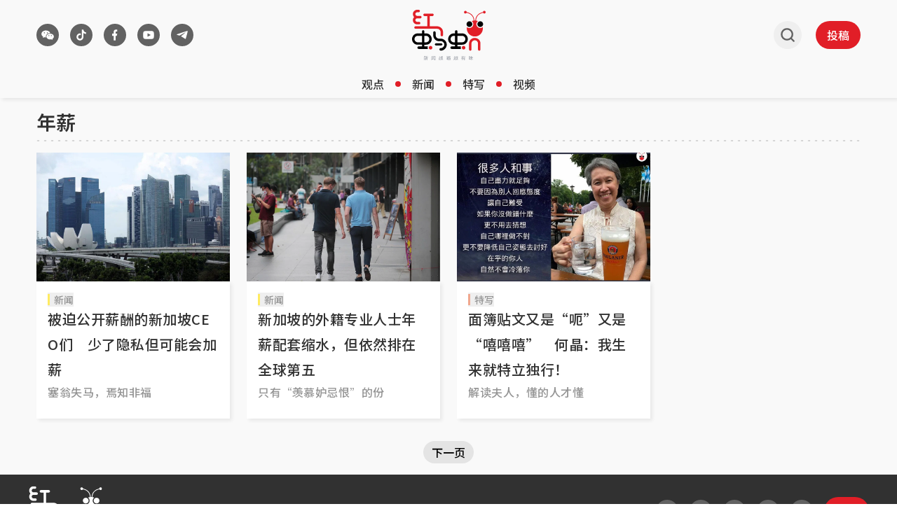

--- FILE ---
content_type: text/html; charset=utf8
request_url: https://www.redants.sg/keyword/nianxin
body_size: 36654
content:
<!DOCTYPE html><html lang="zh-Hans" class="theme-light max-lg:no-scrollbar"><head><meta charSet="UTF-8"/><meta content="width=device-width, initial-scale=1" name="viewport"/><link rel="preload" as="image" href="/assets/header-logo-D-QnhB39.svg"/><link rel="preload" as="image" href="/assets/header-logo-m-quQ_zUfJ.svg"/><script type="text/javascript" src="/scripts/nr-loader-spa.1.286.0.min.js" async=""></script><script id="permutive-script" async="" src="https://5f876161-9740-4cc8-9b64-4585990b2690.edge.permutive.app/5f876161-9740-4cc8-9b64-4585990b2690-web.js"></script><script async="" src="https://tags.crwdcntrl.net/lt/c/12374/lt.min.js"></script><script id="google_ads_script" async="" type="text/javascript" src="https://securepubads.g.doubleclick.net/tag/js/gpt.js" crossorigin="anonymous"></script><link href="/favicon.ico" rel="icon" type="image/x-icon"/><meta content="width" name="MobileOptimized"/><meta content="true" name="HandheldFriendly"/><meta content="ie=edge" http-equiv="x-ua-compatible"/><link rel="preconnect" href="https://fonts.googleapis.com"/><link rel="preconnect" href="https://fonts.gstatic.com" crossorigin=""/><link rel="preload" as="style" href="https://fonts.googleapis.com/css2?family=Noto+Sans+SC:wght@400..700&amp;display=swap"/><link rel="preconnect" href="https://tags.crwdcntrl.net"/><link rel="preconnect" href="https://bcp.crwdcntrl.net"/><link rel="dns-prefetch" href="https://tags.crwdcntrl.net"/><link rel="dns-prefetch" href="https://bcp.crwdcntrl.net"/><title>关键词：年薪 - 红蚂蚁</title><meta name="description" content="关键词：年薪 相关文章 - 《红蚂蚁》以生动的笔调撰写独立观点，以新颖的手法呈现新闻，让读者被咬得直呼过瘾。"/><meta name="robots" content="index, follow"/><meta name="keywords" content="红蚂蚁，新加坡，新闻，评论，综述，假新闻，热词，辟谣，言论，文化，生活，观点，东南亚，狮城，交流，海外"/><link rel="canonical" href="https://www.redants.sg/keyword/nianxin"/><meta property="og:title" content="关键词：年薪 - 红蚂蚁"/><meta property="og:description" content="关键词：年薪 相关文章 - 《红蚂蚁》以生动的笔调撰写独立观点，以新颖的手法呈现新闻，让读者被咬得直呼过瘾。"/><meta property="og:type" content="website"/><meta property="og:image" content="https://www.redants.sg/icons/redants-logo.jpg"/><meta property="og:url" content="https://www.redants.sg/keyword/nianxin"/><meta property="twitter:card" content="summary_large_image"/><meta property="twitter:title" content="关键词：年薪 - 红蚂蚁"/><meta property="twitter:description" content="关键词：年薪 相关文章 - 《红蚂蚁》以生动的笔调撰写独立观点，以新颖的手法呈现新闻，让读者被咬得直呼过瘾。"/><meta property="twitter:image" content="https://www.redants.sg/icons/redants-logo.jpg"/><meta property="twitter:url" content="https://www.redants.sg/keyword/nianxin"/><link rel="modulepreload" href="/assets/manifest-def4224d.js"/><link rel="modulepreload" href="/assets/entry.client-CPqY807U.js"/><link rel="modulepreload" href="/assets/jsx-runtime-BjG_zV1W.js"/><link rel="modulepreload" href="/assets/chunk-WWGJGFF6-UMHdafM5.js"/><link rel="modulepreload" href="/assets/root-BRMvL5ds.js"/><link rel="modulepreload" href="/assets/SocialShare-BWjDSH9Y.js"/><link rel="modulepreload" href="/assets/useCustomParams-CLdk6_B-.js"/><link rel="modulepreload" href="/assets/bff-BIt7ZcDu.js"/><link rel="modulepreload" href="/assets/Button-vs9HhrZP.js"/><link rel="modulepreload" href="/assets/Link-D2u6zL1p.js"/><link rel="modulepreload" href="/assets/useGAData-DtRQIMLz.js"/><link rel="modulepreload" href="/assets/index-C0eOw_mQ.js"/><link rel="modulepreload" href="/assets/useIsSmallScreen-5ocCFyTq.js"/><link rel="modulepreload" href="/assets/ants-5Eo0__aR.js"/><link rel="modulepreload" href="/assets/index-CWLl0Sz7.js"/><link rel="modulepreload" href="/assets/GoogleAd-R6xKX_py.js"/><link rel="modulepreload" href="/assets/twitter-DlqeFGcL.js"/><link rel="modulepreload" href="/assets/Keywords-Dt3KniNC.js"/><link rel="modulepreload" href="/assets/PageArticleList-dFvNNWDe.js"/><link rel="modulepreload" href="/assets/MetaTags-BqbacFOj.js"/><link rel="modulepreload" href="/assets/loading-Cp6TxDUK.js"/><link rel="modulepreload" href="/assets/index-CF6xLD3E.js"/><link href="https://fonts.googleapis.com/css2?family=Noto+Sans+SC:wght@400..700&amp;display=swap" rel="stylesheet"/><script>;window.NREUM||(NREUM={});NREUM.init={distributed_tracing:{enabled:true},privacy:{cookies_enabled:true},ajax:{deny_list:["bam.nr-data.net"]}};
;NREUM.loader_config={accountID:"225023",trustKey:"225023",agentID:"1103405736",licenseKey:"NRBR-70564e4017ab43d3811",applicationID:"1103405736"};
;NREUM.info={beacon:"bam.nr-data.net",errorBeacon:"bam.nr-data.net",licenseKey:"NRBR-70564e4017ab43d3811",applicationID:"1103405736",sa:1};</script><script id="ga_data_layer">
            var _data = {
              "level2":         "keyword", 
              "chapter1":       "nianxin",
              "contenttype":    "listing",
              "keyword":        "红蚂蚁，新加坡，新闻，评论，综述，假新闻，热词，辟谣，言论，文化，生活，观点，东南亚，狮城，交流，海外",
              "author":         "",
              "contentcat":     "free",
              "articleid":      "",
              "pubdate":        "",
              "cue_articleid":  "",
              "cd_version":     "redants2",
              "visitorcat":     "anonymous",
              "pagination":     "1",
            };
          </script><script src="https://cdn.sphlabs.com/suid/suid.min.js" type="text/javascript"></script><script id="permutive-script-init">
              !function(e,o,n,i){if(!e){e=e||{},window.permutive=e,e.q=[];var t=function(){return([1e7]+-1e3+-4e3+-8e3+-1e11).replace(/[018]/g,function(e){return(e^(window.crypto||window.msCrypto).getRandomValues(new Uint8Array(1))[0]&15>>e/4).toString(16)})};e.config=i||{},e.config.apiKey=o,e.config.workspaceId=n,e.config.environment=e.config.environment||"production",(window.crypto||window.msCrypto)&&(e.config.viewId=t());for(var g=["addon","identify","track","trigger","query","segment","segments","ready","on","once","user","consent"],r=0;r<g.length;r++){var w=g[r];e[w]=function(o){return function(){var n=Array.prototype.slice.call(arguments,0);e.q.push({functionName:o,arguments:n})}}(w)}}}(window.permutive,"ab403253-b305-47fa-a31b-3efb2473166f","5f876161-9740-4cc8-9b64-4585990b2690",{"consentRequired": false});
            window.googletag=window.googletag||{},window.googletag.cmd=window.googletag.cmd||[],window.googletag.cmd.push(function(){if(0===window.googletag.pubads().getTargeting("permutive").length){var e=window.localStorage.getItem("_pdfps");window.googletag.pubads().setTargeting("permutive",e?JSON.parse(e):[]);var o=window.localStorage.getItem("permutive-id");o&&(window.googletag.pubads().setTargeting("puid",o),window.googletag.pubads().setTargeting("ptime",Date.now().toString())),window.permutive.config.viewId&&window.googletag.pubads().setTargeting("prmtvvid",window.permutive.config.viewId),window.permutive.config.workspaceId&&window.googletag.pubads().setTargeting("prmtvwid",window.permutive.config.workspaceId)}});

            function getCookie(name) {
              const cookies = document.cookie.split("; ");
              for (let cookie of cookies) {
                const [key, value] = cookie.split("=");
                if (key === name) {
                  return decodeURIComponent(value);
                }
              }
              return null;
            }

            const per_userid = getCookie("mysphw") || "";
            const ptid = getCookie("ptid") || "";
            const per_suid = getCookie("suid") || "";
            const sph_seg = (getCookie("sph_seg") || "").toLowerCase().split(",").filter(Boolean);

            permutive.identify([
              {
                "id": per_userid,
                "tag": "userid",
                "priority": 0
              },
              {
                "id": ptid, //SHA256 hashed email (email in lower case without leading and trailing spaces)
                "tag": "ptid",
                "priority": 1
              },
              {
                "id": per_suid,
                "tag": "suid",
                "priority": 2
              }
            ])

            const data = window._data || {};
            const keywords = (data.keyword || "").toLowerCase().split(",").filter(Boolean);

            permutive.addon('web',{
              "page": {
                "contenttype": data.contenttype,
                "sph_iab_list": [],
                "videoTags": [],
                "keywords": keywords,
                "sph_seg": sph_seg,
                "videoTitle": "",
                "videoDuration": 0,
                "title": "",
                "pagination": 1,
                "videoID": "",
                "articleid": data.articleid,
                "chapter1": "keyword",
                "chapter2": "",
                "chapter3": "",
                "visitorcat": data.visitorcat,
                "story_threads": "",
                "videoSource": "",
                "gsKeywords": [],
                "contentcat": data.contenttype,
                "videoAccountID": "",
                "videoAutoPlayed": true,
                "sph_bs_list": [],
                "videoCategory": ""
              }
            });
          </script><script>
            // LOTAME_SCRIPT
            !(function () {
              // Lotame config
              var lotameClientId = "12374";
              var lotameTagInput = {
                data: {},
                config: {
                  clientId: Number(lotameClientId),
                },
              };

              // Lotame initialization
              var lotameConfig = lotameTagInput.config || {};
              var namespace = (window["lotame_" + lotameConfig.clientId] = {});
              namespace.config = lotameConfig;
              namespace.data = lotameTagInput.data || {};
              namespace.cmd = namespace.cmd || [];
            })();
          </script><script id="ads_checker_script" type="text/javascript" src="https://adtag.sphdigital.com/tag/ads/ads_checker.js"></script><script id="ads_control_script" type="text/javascript" src="https://adtag.sphdigital.com/pub/cmg/redants-init.js"></script><script type="text/javascript">
            var googletag = googletag || {};
            googletag.cmd = googletag.cmd || [];
            googletag.cmd.push(function () {
              googletag.pubads().disableInitialLoad(); // Disable initial load
              googletag.pubads().enableSingleRequest();
              googletag.pubads().collapseEmptyDivs();
              googletag.pubads().setTargeting("fr", "");
googletag.pubads().setTargeting("gs_channels", "");
googletag.pubads().setTargeting("page", "tag");
              googletag.enableServices();
            });
          </script><script type="text/javascript" src="/scripts/prestitial-postitial-ad-v1.js"></script><link rel="stylesheet" href="/assets/index-DFvRIide.css"/></head><body><div id="prestitial_ad_overlay"></div><div id="dfp-ad-prestitial"></div><div id="dfp-ad-postitial"></div><noscript><iframe title="Google Tag Manager" src="https://www.googletagmanager.com/ns.html?id=GTM-WZ8CG68" height="0" width="0" style="display:none;visibility:hidden"></iframe></noscript><div id="app"><script>((storageKey2, restoreKey) => {
    if (!window.history.state || !window.history.state.key) {
      let key = Math.random().toString(32).slice(2);
      window.history.replaceState({ key }, "");
    }
    try {
      let positions = JSON.parse(sessionStorage.getItem(storageKey2) || "{}");
      let storedY = positions[restoreKey || window.history.state.key];
      if (typeof storedY === "number") {
        window.scrollTo(0, storedY);
      }
    } catch (error3) {
      console.error(error3);
      sessionStorage.removeItem(storageKey2);
    }
  })("react-router-scroll-positions", null)</script><div class="min-h-screen bg-secondary"><div id="dfp-ad-lb1-wrapper" class="w-full justify-center border-y border-divider-primary bg-tertiary py-2" style="display:none"><div id="dfp-ad-lb1" class="flex h-max"></div></div><section id="header" class="w-full px-[4px] shadow-[3px_3px_5px_0px_rgba(0,0,0,0.07)] lg:px-[24px] sticky top-0 z-[100001] bg-secondary" data-testid="redants-header"><div class="mx-auto box-border max-w-[1200px] px-[12px]"><div class="flex items-center justify-between gap-[16px]"><div class="flex h-[58px] flex-1 items-center py-[8px] lg:h-[100px] lg:py-0 transition-[height] duration-200 ease-out"><div class="relative hidden items-center lg:flex"><div class="transition-all duration-500 ease-in-out !block translate-x-0"><section class="flex" data-testid="redants-social-media"><a class="cursor-pointer touch-auto mr-[16px] flex size-[32px] items-center justify-center rounded-full bg-button-secondary transition-all hover:bg-button-secondary-hover" aria-label="/about-us?ref=footer-page" rel="" data-testid="social-media-wechat" href="/about-us?ref=footer-page" target="_self" data-discover="true"><img class="size-full" src="data:image/svg+xml,%3csvg%20width=&#x27;33&#x27;%20height=&#x27;32&#x27;%20viewBox=&#x27;0%200%2033%2032&#x27;%20fill=&#x27;none&#x27;%20xmlns=&#x27;http://www.w3.org/2000/svg&#x27;%20%3e%3crect%20x=&#x27;0.5&#x27;%20width=&#x27;32&#x27;%20height=&#x27;32&#x27;%20rx=&#x27;16&#x27;%20fill=&#x27;transparent&#x27;%20/%3e%3cg%20clip-path=&#x27;url(%23clip0_5522_20455)&#x27;%3e%3cpath%20d=&#x27;M21.9787%2017.623C22.3944%2017.623%2022.727%2017.2948%2022.727%2016.9281C22.727%2016.5419%2022.3944%2016.2332%2021.9787%2016.2332C21.563%2016.2332%2021.2304%2016.5419%2021.2304%2016.9281C21.2304%2017.3142%2021.563%2017.623%2021.9787%2017.623ZM18.2907%2017.623C18.7064%2017.623%2019.0389%2017.2948%2019.0389%2016.9281C19.0389%2016.5419%2018.7064%2016.2332%2018.2907%2016.2332C17.8749%2016.2332%2017.5424%2016.5419%2017.5424%2016.9281C17.5424%2017.3142%2017.8749%2017.623%2018.2907%2017.623ZM23.7634%2021.5237C23.6611%2021.5808%2023.5997%2021.6759%2023.6202%2021.809C23.6202%2021.847%2023.6202%2021.8851%2023.6406%2021.9231C23.7225%2022.2464%2023.8862%2022.76%2023.8862%2022.779C23.8862%2022.836%2023.9067%2022.874%2023.9067%2022.9121C23.9067%2023.0072%2023.8249%2023.0833%2023.7225%2023.0833C23.6815%2023.0833%2023.6611%2023.0643%2023.6202%2023.0452L22.4127%2022.3986C22.3308%2022.3606%2022.2284%2022.3225%2022.1261%2022.3225C22.0648%2022.3225%2022.0034%2022.3225%2021.9624%2022.3415C21.3894%2022.4937%2020.7959%2022.5697%2020.1614%2022.5697C17.1119%2022.5697%2014.6561%2020.6678%2014.6561%2018.3094C14.6561%2015.951%2017.1119%2014.049%2020.1614%2014.049C23.2109%2014.049%2025.6668%2015.951%2025.6668%2018.3094C25.6668%2019.5837%2024.9299%2020.7438%2023.7634%2021.5237ZM20.394%2013.2784C20.3168%2013.2762%2020.2393%2013.2751%2020.1614%2013.2751C16.6825%2013.2751%2013.8227%2015.4887%2013.8227%2018.3094C13.8227%2018.7379%2013.8887%2019.1523%2014.0128%2019.5471H13.9385C13.2001%2019.5471%2012.4616%2019.4331%2011.7847%2019.2623C11.7232%2019.2433%2011.6616%2019.2433%2011.6001%2019.2433C11.477%2019.2433%2011.3539%2019.2813%2011.2514%2019.3383L9.79497%2020.1166C9.75394%2020.1356%209.71291%2020.1546%209.67188%2020.1546C9.54881%2020.1546%209.44625%2020.0597%209.44625%2019.9458C9.44625%2019.8888%209.46676%2019.8508%209.48727%2019.7939C9.50778%2019.7749%209.6924%2019.1484%209.79497%2018.7687C9.79497%2018.7307%209.81547%2018.6738%209.81547%2018.6359C9.81547%2018.4839%209.73342%2018.37%209.63086%2018.2941C8.21548%2017.3638%207.33344%2015.978%207.33344%2014.4402C7.33344%2011.6115%2010.3078%209.33331%2013.9591%209.33331C17.0957%209.33331%2019.7328%2011.0116%2020.394%2013.2784ZM16.0992%2013.6023C16.5765%2013.6023%2016.9544%2013.2328%2016.9544%2012.808C16.9544%2012.3647%2016.5765%2012.0138%2016.0992%2012.0138C15.6219%2012.0138%2015.244%2012.3647%2015.244%2012.808C15.244%2013.2513%2015.6219%2013.6023%2016.0992%2013.6023ZM11.7163%2013.6023C12.1936%2013.6023%2012.5715%2013.2328%2012.5715%2012.808C12.5715%2012.3647%2012.1936%2012.0138%2011.7163%2012.0138C11.239%2012.0138%2010.8611%2012.3647%2010.8611%2012.808C10.8611%2013.2513%2011.239%2013.6023%2011.7163%2013.6023Z&#x27;%20fill=&#x27;white&#x27;%20/%3e%3c/g%3e%3cdefs%3e%3cclipPath%20id=&#x27;clip0_5522_20455&#x27;%3e%3crect%20width=&#x27;20&#x27;%20height=&#x27;20&#x27;%20fill=&#x27;white&#x27;%20transform=&#x27;translate(6.50009%206)&#x27;%20/%3e%3c/clipPath%3e%3c/defs%3e%3c/svg%3e" alt="wechat"/></a><a class="cursor-pointer touch-auto mr-[16px] flex size-[32px] items-center justify-center rounded-full bg-button-secondary transition-all hover:bg-button-secondary-hover" aria-label="https://www.tiktok.com/@redants.sg" rel="" data-testid="social-media-tiktok" href="https://www.tiktok.com/@redants.sg" target="_blank"><img class="size-full" src="data:image/svg+xml,%3csvg%20width=&#x27;33&#x27;%20height=&#x27;32&#x27;%20viewBox=&#x27;0%200%2033%2032&#x27;%20fill=&#x27;none&#x27;%20xmlns=&#x27;http://www.w3.org/2000/svg&#x27;%20%3e%3crect%20x=&#x27;0.5&#x27;%20width=&#x27;32&#x27;%20height=&#x27;32&#x27;%20rx=&#x27;16&#x27;%20fill=&#x27;transparent&#x27;%20/%3e%3cpath%20d=&#x27;M19.6112%2012.9963V18.8C19.6112%2021.6719%2017.3478%2024%2014.5556%2024C11.7635%2024%209.50009%2021.6719%209.50009%2018.8C9.50009%2015.9281%2011.7635%2013.6%2014.5556%2013.6C14.9572%2013.6%2015.3478%2013.6482%2015.7223%2013.7391V16.2694C15.3687%2016.0966%2014.9732%2016%2014.5556%2016C13.0522%2016%2011.8334%2017.2536%2011.8334%2018.8C11.8334%2020.3464%2013.0522%2021.6%2014.5556%2021.6C16.0591%2021.6%2017.2779%2020.3464%2017.2779%2018.8V8H19.6112C19.6112%2010.2091%2021.3523%2012%2023.5001%2012V14.4C22.0286%2014.4%2020.6764%2013.8746%2019.6112%2012.9963Z&#x27;%20fill=&#x27;white&#x27;%20/%3e%3c/svg%3e" alt="tiktok"/></a><a class="cursor-pointer touch-auto mr-[16px] flex size-[32px] items-center justify-center rounded-full bg-button-secondary transition-all hover:bg-button-secondary-hover" aria-label="https://www.facebook.com/RedAnts.SG/" rel="" data-testid="social-media-facebook" href="https://www.facebook.com/RedAnts.SG/" target="_blank"><img class="size-full" src="data:image/svg+xml,%3csvg%20width=&#x27;33&#x27;%20height=&#x27;32&#x27;%20viewBox=&#x27;0%200%2033%2032&#x27;%20fill=&#x27;none&#x27;%20xmlns=&#x27;http://www.w3.org/2000/svg&#x27;%20%3e%3crect%20x=&#x27;0.5&#x27;%20width=&#x27;32&#x27;%20height=&#x27;32&#x27;%20rx=&#x27;16&#x27;%20fill=&#x27;transparent&#x27;%20/%3e%3cpath%20d=&#x27;M17.4525%2017.2H19.2212L19.9287%2014H17.4525V12.4C17.4525%2011.5765%2017.4525%2010.8%2018.8675%2010.8H19.9287V8.11208C19.6983%208.07748%2018.8271%208%2017.9073%208C15.9869%208%2014.6226%209.32549%2014.6226%2011.7598V14H12.5001V17.2H14.6226V24H17.4525V17.2Z&#x27;%20fill=&#x27;white&#x27;%20/%3e%3c/svg%3e" alt="facebook"/></a><a class="cursor-pointer touch-auto mr-[16px] flex size-[32px] items-center justify-center rounded-full bg-button-secondary transition-all hover:bg-button-secondary-hover" aria-label="https://www.youtube.com/c/RedAntsSG" rel="" data-testid="social-media-youtube" href="https://www.youtube.com/c/RedAntsSG" target="_blank"><img class="size-full" src="data:image/svg+xml,%3csvg%20width=&#x27;33&#x27;%20height=&#x27;32&#x27;%20viewBox=&#x27;0%200%2033%2032&#x27;%20fill=&#x27;none&#x27;%20xmlns=&#x27;http://www.w3.org/2000/svg&#x27;%20%3e%3crect%20x=&#x27;0.5&#x27;%20width=&#x27;32&#x27;%20height=&#x27;32&#x27;%20rx=&#x27;16&#x27;%20fill=&#x27;transparent&#x27;%20/%3e%3ccircle%20cx=&#x27;16.5013&#x27;%20cy=&#x27;16.0005&#x27;%20r=&#x27;5.00031&#x27;%20fill=&#x27;%23626262&#x27;%20/%3e%3cpath%20d=&#x27;M16.6956%2010C17.1229%2010.0022%2018.192%2010.0119%2019.3279%2010.0545L19.7306%2010.071C20.8743%2010.1218%2022.017%2010.2085%2022.5837%2010.3566C23.3397%2010.5557%2023.9339%2011.1367%2024.1347%2011.8731C24.4544%2013.0424%2024.4944%2015.3248%2024.4994%2015.8771L24.5001%2015.9915V15.9996C24.5001%2015.9996%2024.5001%2016.0023%2024.5001%2016.0077L24.4994%2016.1221C24.4944%2016.6745%2024.4544%2018.9568%2024.1347%2020.1262C23.9311%2020.8652%2023.3369%2021.4462%2022.5837%2021.6426C22.017%2021.7907%2020.8743%2021.8774%2019.7306%2021.9282L19.3279%2021.9446C18.192%2021.9873%2017.1229%2021.997%2016.6956%2021.9992L16.5081%2021.9998H16.4998C16.4998%2021.9998%2016.497%2021.9998%2016.4914%2021.9998L16.3041%2021.9992C15.3997%2021.9946%2011.6184%2021.9562%2010.4158%2021.6426C9.65985%2021.4434%209.06568%2020.8625%208.86483%2020.1262C8.54508%2018.9568%208.50511%2016.6745%208.50012%2016.1221V15.8771C8.50511%2015.3248%208.54508%2013.0424%208.86483%2011.8731C9.06847%2011.1339%209.66264%2010.553%2010.4158%2010.3566C11.6184%2010.0429%2015.3997%2010.0047%2016.3041%2010H16.6956ZM14.8997%2013.3745V18.6247L19.6999%2015.9996L14.8997%2013.3745Z&#x27;%20fill=&#x27;white&#x27;%20/%3e%3c/svg%3e" alt="youtube"/></a><a class="cursor-pointer touch-auto mr-[16px] flex size-[32px] items-center justify-center rounded-full bg-button-secondary transition-all hover:bg-button-secondary-hover" aria-label="https://t.me/redantssg" rel="" data-testid="social-media-telegram" href="https://t.me/redantssg" target="_blank"><img class="size-full" src="data:image/svg+xml,%3csvg%20width=&#x27;33&#x27;%20height=&#x27;32&#x27;%20viewBox=&#x27;0%200%2033%2032&#x27;%20fill=&#x27;none&#x27;%20xmlns=&#x27;http://www.w3.org/2000/svg&#x27;%20%3e%3crect%20x=&#x27;0.5&#x27;%20width=&#x27;32&#x27;%20height=&#x27;32&#x27;%20rx=&#x27;16&#x27;%20fill=&#x27;transparent&#x27;%20/%3e%3cpath%20d=&#x27;M12.4336%2016.8283L8.82032%2015.7833C8.82032%2015.7833%208.38903%2015.6279%208.52754%2015.2754C8.55614%2015.2025%208.6138%2015.1407%208.78632%2015.0341C9.58712%2014.5388%2023.6061%2010.0667%2023.6061%2010.0667C23.6061%2010.0667%2024.0021%209.94826%2024.236%2010.027C24.3428%2010.063%2024.4111%2010.1035%2024.4686%2010.2522C24.4894%2010.3061%2024.5016%2010.421%2024.5%2010.5351C24.4989%2010.6175%2024.4874%2010.6939%2024.4791%2010.8135C24.3937%2012.0362%2021.839%2021.1614%2021.839%2021.1614C21.839%2021.1614%2021.6862%2021.6954%2021.1385%2021.7136C20.9387%2021.7202%2020.6962%2021.6844%2020.4065%2021.463C19.3317%2020.6424%2015.6166%2018.4267%2014.7957%2017.9393C14.7495%2017.9119%2014.7362%2017.8761%2014.7284%2017.8413C14.7168%2017.7899%2014.7797%2017.7263%2014.7797%2017.7263C14.7797%2017.7263%2021.2486%2012.623%2021.4207%2012.0874C21.4341%2012.0459%2021.3841%2012.0256%2021.3163%2012.0433C20.8864%2012.1837%2013.4384%2016.3577%2012.6164%2016.8186C12.5684%2016.8456%2012.4336%2016.8283%2012.4336%2016.8283Z&#x27;%20fill=&#x27;white&#x27;%20/%3e%3c/svg%3e" alt="telegram"/></a></section></div><a class="cursor-pointer touch-auto transition-all duration-500 ease-in-out !hidden translate-x-[20px]" aria-label="/" rel="" href="/" target="_self" data-discover="true"><svg xmlns="http://www.w3.org/2000/svg" width="101" height="101" viewBox="0 0 101 101" fill="none" class="size-[32px]"><path d="M55.4616 52.3444C55.4616 45.4057 61.0959 39.7714 68.0345 39.7714C74.9732 39.7714 80.6075 45.4057 80.6075 52.3444C80.6075 59.2831 74.9732 64.9355 68.0345 64.9355C61.0959 64.9355 55.4616 59.2831 55.4616 52.3444Z" fill="white"></path><path d="M20.4051 52.3444C20.4051 45.4057 26.0393 39.7714 32.978 39.7714C39.9167 39.7714 45.551 45.4057 45.551 52.3444C45.551 59.2831 39.9167 64.9355 32.978 64.9355C26.0393 64.9355 20.4051 59.2831 20.4051 52.3444Z" fill="white"></path><path d="M58.7025 52.3467C58.7025 47.1965 62.8845 43.0145 68.0347 43.0145C73.1849 43.0145 77.3669 47.1965 77.3669 52.3467C77.3669 57.4969 73.1849 61.6923 68.0347 61.6923C62.8845 61.6923 58.7025 57.4969 58.7025 52.3467Z" fill="black"></path><path d="M85.1662 12.0192C84.3056 9.74668 81.791 8.59024 79.5185 9.45085C77.8645 10.0694 76.8156 11.5889 76.6812 13.2429C68.5189 14.9372 53.1086 20.7463 52.0194 40.5671C51.5085 40.5403 50.984 40.4865 50.4596 40.4865C49.9352 40.4865 49.4376 40.5268 48.9401 40.5671C47.8509 20.7463 32.4541 14.9372 24.2918 13.2429C24.1708 11.5889 23.1084 10.0694 21.4545 9.45085C19.1819 8.59024 16.6539 9.74668 15.8067 12.0192C14.9596 14.2918 16.116 16.8332 18.3886 17.6804C20.4997 18.4738 22.8261 17.519 23.8211 15.5558C31.3918 17.008 45.7128 22.2255 46.681 40.7957C44.5967 41.105 42.5797 41.6429 40.6702 42.4094C43.642 44.7223 45.5649 48.3126 45.5649 52.3467C45.5649 59.2988 39.9172 64.9465 32.9785 64.9465C29.8992 64.9465 27.0753 63.8304 24.8969 61.9882C24.6414 63.4539 24.48 64.96 24.48 66.4929C24.48 80.8543 36.1251 92.4994 50.4865 92.4994C64.8479 92.4994 76.4929 80.8543 76.4929 66.4929C76.4929 64.9734 76.3316 63.4808 76.0895 62.0285C73.9111 63.8439 71.1007 64.9465 68.0482 64.9465C61.1096 64.9465 55.4619 59.2988 55.4619 52.3467C55.4619 48.3126 57.3713 44.7223 60.3297 42.4228C58.4337 41.6429 56.4032 41.105 54.3189 40.7957C55.2871 22.212 69.6081 17.008 77.1787 15.5423C78.1738 17.5056 80.5001 18.4603 82.6113 17.667C84.8838 16.8198 86.0403 14.2918 85.1931 12.0058L85.1662 12.0192Z" fill="#E21E27"></path><path d="M23.6458 52.3467C23.6458 47.1965 27.8278 43.0145 32.978 43.0145C38.1282 43.0145 42.3102 47.1965 42.3102 52.3467C42.3102 57.4969 38.1282 61.6923 32.978 61.6923C27.8278 61.6923 23.6458 57.4969 23.6458 52.3467Z" fill="black"></path></svg></a></div><button class="block lg:hidden"><svg width="25" height="24" viewBox="0 0 25 24" fill="none" xmlns="http://www.w3.org/2000/svg" class="m-[8px] size-[24px]"><path d="M20.5 16.5834C20.8852 16.5836 21.2556 16.7072 21.5344 16.9288C21.8132 17.1503 21.979 17.4527 21.9975 17.7733C22.016 18.094 21.8858 18.4083 21.6338 18.6511C21.3818 18.8939 21.0274 19.0466 20.644 19.0776L20.5 19.0834H4.5C4.11478 19.0833 3.74441 18.9596 3.46561 18.7381C3.18682 18.5165 3.02099 18.2141 3.00248 17.8935C2.98396 17.5728 3.11419 17.2586 3.36618 17.0157C3.61816 16.7729 3.97258 16.6202 4.356 16.5892L4.5 16.5834H20.5ZM20.5 10.7501C20.8978 10.7501 21.2794 10.8818 21.5607 11.1162C21.842 11.3506 22 11.6686 22 12.0001C22 12.3316 21.842 12.6495 21.5607 12.884C21.2794 13.1184 20.8978 13.2501 20.5 13.2501H4.5C4.10218 13.2501 3.72064 13.1184 3.43934 12.884C3.15804 12.6495 3 12.3316 3 12.0001C3 11.6686 3.15804 11.3506 3.43934 11.1162C3.72064 10.8818 4.10218 10.7501 4.5 10.7501H20.5ZM20.5 4.91675C20.8978 4.91675 21.2794 5.04844 21.5607 5.28286C21.842 5.51729 22 5.83523 22 6.16675C22 6.49827 21.842 6.81621 21.5607 7.05063C21.2794 7.28505 20.8978 7.41675 20.5 7.41675H4.5C4.10218 7.41675 3.72064 7.28505 3.43934 7.05063C3.15804 6.81621 3 6.49827 3 6.16675C3 5.83523 3.15804 5.51729 3.43934 5.28286C3.72064 5.04844 4.10218 4.91675 4.5 4.91675H20.5Z" fill="#626262"></path></svg></button></div><div class="flex h-[58px] flex-1 items-center justify-center py-[8px] lg:h-[100px] lg:py-0 transition-[height] duration-200 ease-out"><a class="cursor-pointer touch-auto" aria-label="/" rel="" href="/" target="_self" data-discover="true"><img src="/assets/header-logo-D-QnhB39.svg" alt="logo" class="hidden transition-opacity duration-500 ease-in-out lg:block !lg:block"/><img src="/assets/header-logo-m-quQ_zUfJ.svg" alt="logo" class="block lg:hidden"/></a></div><div class="flex h-[58px] flex-1 items-center justify-end py-[8px] lg:h-[100px] lg:py-0 transition-[height] duration-200 ease-out"><button class="mr-[12px] box-content size-[24px] rounded-full p-[8px] lg:mr-[20px] lg:hover:bg-button-ghost"><img src="data:image/svg+xml,%3csvg%20width=&#x27;25&#x27;%20height=&#x27;24&#x27;%20viewBox=&#x27;0%200%2025%2024&#x27;%20fill=&#x27;none&#x27;%20xmlns=&#x27;http://www.w3.org/2000/svg&#x27;%3e%3cpath%20d=&#x27;M21.5001%2021L17.1572%2016.657M17.1572%2016.657C17.9001%2015.9142%2018.4893%2015.0322%2018.8914%2014.0616C19.2934%2013.091%2019.5004%2012.0507%2019.5004%2011.0001C19.5004%209.94952%2019.2934%208.90922%2018.8914%207.9386C18.4893%206.96798%2017.9001%206.08606%2017.1572%205.34318C16.4143%204.6003%2015.5324%204.01102%2014.5617%203.60897C13.5911%203.20693%2012.5508%203%2011.5002%203C10.4496%203%209.40934%203.20693%208.43872%203.60897C7.46811%204.01102%206.58618%204.6003%205.8433%205.34318C4.34299%206.84349%203.50012%208.87835%203.50012%2011.0001C3.50012%2013.1219%204.34299%2015.1567%205.8433%2016.657C7.34361%2018.1574%209.37847%2019.0002%2011.5002%2019.0002C13.622%2019.0002%2015.6569%2018.1574%2017.1572%2016.657Z&#x27;%20stroke=&#x27;%23626262&#x27;%20stroke-width=&#x27;2.5&#x27;%20stroke-linecap=&#x27;round&#x27;%20stroke-linejoin=&#x27;round&#x27;/%3e%3c/svg%3e" alt="search" class="size-[24px]"/></button><button class="rounded-full font-medium transition-all duration-200 flex items-center flex-nowrap w-auto bg-button-primary text-button-primary-label hover:bg-button-primary-hover px-4 py-2 text-button-1 gap-2 font-medium box-border flex items-center justify-center text-button-1 text-button-primary-label max-lg:h-[32px] max-lg:w-[56px] max-lg:!px-[12px] lg:h-[40px] lg:w-[64px]"><a class="cursor-pointer touch-auto whitespace-nowrap" aria-label="投稿" rel="" href="/submission?ref=header" target="_self" data-discover="true">投稿</a></button></div></div><div class="hidden h-[40px] items-center justify-center lg:flex"><section class="flex" data-testid="redants-navigater"><a class="cursor-pointer touch-auto flex text-nowrap rounded-[100px] px-[12px] py-[4px] text-button-1 lg:hover:bg-button-ghost text-primary" aria-label="观点" rel="" data-testid="navigater-观点" href="/perspective?ref=top-menubar" target="_self" data-discover="true">观点</a><div class="flex items-center"><div class="m-[4px] size-[8px] rounded-full bg-[--icon-brand]"></div></div><a class="cursor-pointer touch-auto flex text-nowrap rounded-[100px] px-[12px] py-[4px] text-button-1 lg:hover:bg-button-ghost text-primary" aria-label="新闻" rel="" data-testid="navigater-新闻" href="/overview?ref=top-menubar" target="_self" data-discover="true">新闻</a><div class="flex items-center"><div class="m-[4px] size-[8px] rounded-full bg-[--icon-brand]"></div></div><a class="cursor-pointer touch-auto flex text-nowrap rounded-[100px] px-[12px] py-[4px] text-button-1 lg:hover:bg-button-ghost text-primary" aria-label="特写" rel="" data-testid="navigater-特写" href="/good-reads?ref=top-menubar" target="_self" data-discover="true">特写</a><div class="flex items-center"><div class="m-[4px] size-[8px] rounded-full bg-[--icon-brand]"></div></div><a class="cursor-pointer touch-auto flex text-nowrap rounded-[100px] px-[12px] py-[4px] text-button-1 lg:hover:bg-button-ghost text-primary" aria-label="视频" rel="" data-testid="navigater-视频" href="/videos?ref=top-menubar" target="_self" data-discover="true">视频</a></section></div></div></section><section class="visible lg:hidden"><section style="height:82vh;transition:transform 0.4s cubic-bezier(0.4,0,0.2,1);transform:translateX(-100%)" class="fixed inset-x-0 z-[999] flex w-screen flex-col bg-secondary" data-testid="redants-menu"><section class="z-[1000] w-full border-b border-solid px-[16px] py-[20px] text-primary bg-secondary border-b-[divide-divider-secondary]"><a class="cursor-pointer touch-auto mb-[20px] flex w-full px-[12px] py-[4px] text-button-1 last:mb-0" aria-label="首页" rel="" data-testid="menu-首页" href="/" target="_self" data-discover="true">首页</a><a class="cursor-pointer touch-auto mb-[20px] flex w-full px-[12px] py-[4px] text-button-1 last:mb-0" aria-label="观点" rel="" data-testid="menu-观点" href="/perspective?ref=top-menubar" target="_self" data-discover="true">观点</a><a class="cursor-pointer touch-auto mb-[20px] flex w-full px-[12px] py-[4px] text-button-1 last:mb-0" aria-label="新闻" rel="" data-testid="menu-新闻" href="/overview?ref=top-menubar" target="_self" data-discover="true">新闻</a><a class="cursor-pointer touch-auto mb-[20px] flex w-full px-[12px] py-[4px] text-button-1 last:mb-0" aria-label="特写" rel="" data-testid="menu-特写" href="/good-reads?ref=top-menubar" target="_self" data-discover="true">特写</a><a class="cursor-pointer touch-auto mb-[20px] flex w-full px-[12px] py-[4px] text-button-1 last:mb-0" aria-label="视频" rel="" data-testid="menu-视频" href="/videos?ref=top-menubar" target="_self" data-discover="true">视频</a></section><section class="box-border flex flex-col items-center border-b border-solid p-[16px] border-b-[divide-divider-secondary]"><p class="mb-[16px] text-subheader text-primary text-primary">在不同平台获取最新新闻</p><section class="flex" data-testid="redants-social-media"><a class="cursor-pointer touch-auto mr-[16px] flex size-[32px] items-center justify-center rounded-full bg-button-secondary transition-all hover:bg-button-secondary-hover" aria-label="/about-us?ref=footer-page" rel="" data-testid="social-media-wechat" href="/about-us?ref=footer-page" target="_self" data-discover="true"><img class="size-full" src="data:image/svg+xml,%3csvg%20width=&#x27;33&#x27;%20height=&#x27;32&#x27;%20viewBox=&#x27;0%200%2033%2032&#x27;%20fill=&#x27;none&#x27;%20xmlns=&#x27;http://www.w3.org/2000/svg&#x27;%20%3e%3crect%20x=&#x27;0.5&#x27;%20width=&#x27;32&#x27;%20height=&#x27;32&#x27;%20rx=&#x27;16&#x27;%20fill=&#x27;transparent&#x27;%20/%3e%3cg%20clip-path=&#x27;url(%23clip0_5522_20455)&#x27;%3e%3cpath%20d=&#x27;M21.9787%2017.623C22.3944%2017.623%2022.727%2017.2948%2022.727%2016.9281C22.727%2016.5419%2022.3944%2016.2332%2021.9787%2016.2332C21.563%2016.2332%2021.2304%2016.5419%2021.2304%2016.9281C21.2304%2017.3142%2021.563%2017.623%2021.9787%2017.623ZM18.2907%2017.623C18.7064%2017.623%2019.0389%2017.2948%2019.0389%2016.9281C19.0389%2016.5419%2018.7064%2016.2332%2018.2907%2016.2332C17.8749%2016.2332%2017.5424%2016.5419%2017.5424%2016.9281C17.5424%2017.3142%2017.8749%2017.623%2018.2907%2017.623ZM23.7634%2021.5237C23.6611%2021.5808%2023.5997%2021.6759%2023.6202%2021.809C23.6202%2021.847%2023.6202%2021.8851%2023.6406%2021.9231C23.7225%2022.2464%2023.8862%2022.76%2023.8862%2022.779C23.8862%2022.836%2023.9067%2022.874%2023.9067%2022.9121C23.9067%2023.0072%2023.8249%2023.0833%2023.7225%2023.0833C23.6815%2023.0833%2023.6611%2023.0643%2023.6202%2023.0452L22.4127%2022.3986C22.3308%2022.3606%2022.2284%2022.3225%2022.1261%2022.3225C22.0648%2022.3225%2022.0034%2022.3225%2021.9624%2022.3415C21.3894%2022.4937%2020.7959%2022.5697%2020.1614%2022.5697C17.1119%2022.5697%2014.6561%2020.6678%2014.6561%2018.3094C14.6561%2015.951%2017.1119%2014.049%2020.1614%2014.049C23.2109%2014.049%2025.6668%2015.951%2025.6668%2018.3094C25.6668%2019.5837%2024.9299%2020.7438%2023.7634%2021.5237ZM20.394%2013.2784C20.3168%2013.2762%2020.2393%2013.2751%2020.1614%2013.2751C16.6825%2013.2751%2013.8227%2015.4887%2013.8227%2018.3094C13.8227%2018.7379%2013.8887%2019.1523%2014.0128%2019.5471H13.9385C13.2001%2019.5471%2012.4616%2019.4331%2011.7847%2019.2623C11.7232%2019.2433%2011.6616%2019.2433%2011.6001%2019.2433C11.477%2019.2433%2011.3539%2019.2813%2011.2514%2019.3383L9.79497%2020.1166C9.75394%2020.1356%209.71291%2020.1546%209.67188%2020.1546C9.54881%2020.1546%209.44625%2020.0597%209.44625%2019.9458C9.44625%2019.8888%209.46676%2019.8508%209.48727%2019.7939C9.50778%2019.7749%209.6924%2019.1484%209.79497%2018.7687C9.79497%2018.7307%209.81547%2018.6738%209.81547%2018.6359C9.81547%2018.4839%209.73342%2018.37%209.63086%2018.2941C8.21548%2017.3638%207.33344%2015.978%207.33344%2014.4402C7.33344%2011.6115%2010.3078%209.33331%2013.9591%209.33331C17.0957%209.33331%2019.7328%2011.0116%2020.394%2013.2784ZM16.0992%2013.6023C16.5765%2013.6023%2016.9544%2013.2328%2016.9544%2012.808C16.9544%2012.3647%2016.5765%2012.0138%2016.0992%2012.0138C15.6219%2012.0138%2015.244%2012.3647%2015.244%2012.808C15.244%2013.2513%2015.6219%2013.6023%2016.0992%2013.6023ZM11.7163%2013.6023C12.1936%2013.6023%2012.5715%2013.2328%2012.5715%2012.808C12.5715%2012.3647%2012.1936%2012.0138%2011.7163%2012.0138C11.239%2012.0138%2010.8611%2012.3647%2010.8611%2012.808C10.8611%2013.2513%2011.239%2013.6023%2011.7163%2013.6023Z&#x27;%20fill=&#x27;white&#x27;%20/%3e%3c/g%3e%3cdefs%3e%3cclipPath%20id=&#x27;clip0_5522_20455&#x27;%3e%3crect%20width=&#x27;20&#x27;%20height=&#x27;20&#x27;%20fill=&#x27;white&#x27;%20transform=&#x27;translate(6.50009%206)&#x27;%20/%3e%3c/clipPath%3e%3c/defs%3e%3c/svg%3e" alt="wechat"/></a><a class="cursor-pointer touch-auto mr-[16px] flex size-[32px] items-center justify-center rounded-full bg-button-secondary transition-all hover:bg-button-secondary-hover" aria-label="https://www.tiktok.com/@redants.sg" rel="" data-testid="social-media-tiktok" href="https://www.tiktok.com/@redants.sg" target="_blank"><img class="size-full" src="data:image/svg+xml,%3csvg%20width=&#x27;33&#x27;%20height=&#x27;32&#x27;%20viewBox=&#x27;0%200%2033%2032&#x27;%20fill=&#x27;none&#x27;%20xmlns=&#x27;http://www.w3.org/2000/svg&#x27;%20%3e%3crect%20x=&#x27;0.5&#x27;%20width=&#x27;32&#x27;%20height=&#x27;32&#x27;%20rx=&#x27;16&#x27;%20fill=&#x27;transparent&#x27;%20/%3e%3cpath%20d=&#x27;M19.6112%2012.9963V18.8C19.6112%2021.6719%2017.3478%2024%2014.5556%2024C11.7635%2024%209.50009%2021.6719%209.50009%2018.8C9.50009%2015.9281%2011.7635%2013.6%2014.5556%2013.6C14.9572%2013.6%2015.3478%2013.6482%2015.7223%2013.7391V16.2694C15.3687%2016.0966%2014.9732%2016%2014.5556%2016C13.0522%2016%2011.8334%2017.2536%2011.8334%2018.8C11.8334%2020.3464%2013.0522%2021.6%2014.5556%2021.6C16.0591%2021.6%2017.2779%2020.3464%2017.2779%2018.8V8H19.6112C19.6112%2010.2091%2021.3523%2012%2023.5001%2012V14.4C22.0286%2014.4%2020.6764%2013.8746%2019.6112%2012.9963Z&#x27;%20fill=&#x27;white&#x27;%20/%3e%3c/svg%3e" alt="tiktok"/></a><a class="cursor-pointer touch-auto mr-[16px] flex size-[32px] items-center justify-center rounded-full bg-button-secondary transition-all hover:bg-button-secondary-hover" aria-label="https://www.facebook.com/RedAnts.SG/" rel="" data-testid="social-media-facebook" href="https://www.facebook.com/RedAnts.SG/" target="_blank"><img class="size-full" src="data:image/svg+xml,%3csvg%20width=&#x27;33&#x27;%20height=&#x27;32&#x27;%20viewBox=&#x27;0%200%2033%2032&#x27;%20fill=&#x27;none&#x27;%20xmlns=&#x27;http://www.w3.org/2000/svg&#x27;%20%3e%3crect%20x=&#x27;0.5&#x27;%20width=&#x27;32&#x27;%20height=&#x27;32&#x27;%20rx=&#x27;16&#x27;%20fill=&#x27;transparent&#x27;%20/%3e%3cpath%20d=&#x27;M17.4525%2017.2H19.2212L19.9287%2014H17.4525V12.4C17.4525%2011.5765%2017.4525%2010.8%2018.8675%2010.8H19.9287V8.11208C19.6983%208.07748%2018.8271%208%2017.9073%208C15.9869%208%2014.6226%209.32549%2014.6226%2011.7598V14H12.5001V17.2H14.6226V24H17.4525V17.2Z&#x27;%20fill=&#x27;white&#x27;%20/%3e%3c/svg%3e" alt="facebook"/></a><a class="cursor-pointer touch-auto mr-[16px] flex size-[32px] items-center justify-center rounded-full bg-button-secondary transition-all hover:bg-button-secondary-hover" aria-label="https://www.youtube.com/c/RedAntsSG" rel="" data-testid="social-media-youtube" href="https://www.youtube.com/c/RedAntsSG" target="_blank"><img class="size-full" src="data:image/svg+xml,%3csvg%20width=&#x27;33&#x27;%20height=&#x27;32&#x27;%20viewBox=&#x27;0%200%2033%2032&#x27;%20fill=&#x27;none&#x27;%20xmlns=&#x27;http://www.w3.org/2000/svg&#x27;%20%3e%3crect%20x=&#x27;0.5&#x27;%20width=&#x27;32&#x27;%20height=&#x27;32&#x27;%20rx=&#x27;16&#x27;%20fill=&#x27;transparent&#x27;%20/%3e%3ccircle%20cx=&#x27;16.5013&#x27;%20cy=&#x27;16.0005&#x27;%20r=&#x27;5.00031&#x27;%20fill=&#x27;%23626262&#x27;%20/%3e%3cpath%20d=&#x27;M16.6956%2010C17.1229%2010.0022%2018.192%2010.0119%2019.3279%2010.0545L19.7306%2010.071C20.8743%2010.1218%2022.017%2010.2085%2022.5837%2010.3566C23.3397%2010.5557%2023.9339%2011.1367%2024.1347%2011.8731C24.4544%2013.0424%2024.4944%2015.3248%2024.4994%2015.8771L24.5001%2015.9915V15.9996C24.5001%2015.9996%2024.5001%2016.0023%2024.5001%2016.0077L24.4994%2016.1221C24.4944%2016.6745%2024.4544%2018.9568%2024.1347%2020.1262C23.9311%2020.8652%2023.3369%2021.4462%2022.5837%2021.6426C22.017%2021.7907%2020.8743%2021.8774%2019.7306%2021.9282L19.3279%2021.9446C18.192%2021.9873%2017.1229%2021.997%2016.6956%2021.9992L16.5081%2021.9998H16.4998C16.4998%2021.9998%2016.497%2021.9998%2016.4914%2021.9998L16.3041%2021.9992C15.3997%2021.9946%2011.6184%2021.9562%2010.4158%2021.6426C9.65985%2021.4434%209.06568%2020.8625%208.86483%2020.1262C8.54508%2018.9568%208.50511%2016.6745%208.50012%2016.1221V15.8771C8.50511%2015.3248%208.54508%2013.0424%208.86483%2011.8731C9.06847%2011.1339%209.66264%2010.553%2010.4158%2010.3566C11.6184%2010.0429%2015.3997%2010.0047%2016.3041%2010H16.6956ZM14.8997%2013.3745V18.6247L19.6999%2015.9996L14.8997%2013.3745Z&#x27;%20fill=&#x27;white&#x27;%20/%3e%3c/svg%3e" alt="youtube"/></a><a class="cursor-pointer touch-auto mr-[16px] flex size-[32px] items-center justify-center rounded-full bg-button-secondary transition-all hover:bg-button-secondary-hover" aria-label="https://t.me/redantssg" rel="" data-testid="social-media-telegram" href="https://t.me/redantssg" target="_blank"><img class="size-full" src="data:image/svg+xml,%3csvg%20width=&#x27;33&#x27;%20height=&#x27;32&#x27;%20viewBox=&#x27;0%200%2033%2032&#x27;%20fill=&#x27;none&#x27;%20xmlns=&#x27;http://www.w3.org/2000/svg&#x27;%20%3e%3crect%20x=&#x27;0.5&#x27;%20width=&#x27;32&#x27;%20height=&#x27;32&#x27;%20rx=&#x27;16&#x27;%20fill=&#x27;transparent&#x27;%20/%3e%3cpath%20d=&#x27;M12.4336%2016.8283L8.82032%2015.7833C8.82032%2015.7833%208.38903%2015.6279%208.52754%2015.2754C8.55614%2015.2025%208.6138%2015.1407%208.78632%2015.0341C9.58712%2014.5388%2023.6061%2010.0667%2023.6061%2010.0667C23.6061%2010.0667%2024.0021%209.94826%2024.236%2010.027C24.3428%2010.063%2024.4111%2010.1035%2024.4686%2010.2522C24.4894%2010.3061%2024.5016%2010.421%2024.5%2010.5351C24.4989%2010.6175%2024.4874%2010.6939%2024.4791%2010.8135C24.3937%2012.0362%2021.839%2021.1614%2021.839%2021.1614C21.839%2021.1614%2021.6862%2021.6954%2021.1385%2021.7136C20.9387%2021.7202%2020.6962%2021.6844%2020.4065%2021.463C19.3317%2020.6424%2015.6166%2018.4267%2014.7957%2017.9393C14.7495%2017.9119%2014.7362%2017.8761%2014.7284%2017.8413C14.7168%2017.7899%2014.7797%2017.7263%2014.7797%2017.7263C14.7797%2017.7263%2021.2486%2012.623%2021.4207%2012.0874C21.4341%2012.0459%2021.3841%2012.0256%2021.3163%2012.0433C20.8864%2012.1837%2013.4384%2016.3577%2012.6164%2016.8186C12.5684%2016.8456%2012.4336%2016.8283%2012.4336%2016.8283Z&#x27;%20fill=&#x27;white&#x27;%20/%3e%3c/svg%3e" alt="telegram"/></a></section></section></section></section><div class="fixed inset-0 z-[999999] flex items-center justify-center overflow-hidden bg-secondary transition-transform duration-500 ease-in-out -translate-x-full" data-testid="redants-search"><button aria-label="close" class="absolute top-0 box-border flex w-full cursor-pointer justify-end p-[16px] text-right text-2xl text-gray-600"><div class="box-content rounded-full p-[8px] lg:hover:!bg-button-ghost"><svg xmlns="http://www.w3.org/2000/svg" width="24" height="24" viewBox="0 0 24 24" fill="none" class="size-[24px]"><path d="M12 10.2223L18.2223 4L20.0001 5.77778L13.7778 12.0001L20.0001 18.2222L18.2223 20L12 13.7778L5.77779 20L4 18.2222L10.2223 12.0001L4 5.77778L5.77779 4L12 10.2223Z" fill="#626262"></path></svg></div></button><div class="box-border flex w-full justify-center p-[16px]"><div class="box-content flex h-[40px] w-full border-b border-solid border-b-[divide-divider-primary] p-[10px]  lg:w-[756px]"><input type="text" placeholder="想找些什么？" class="w-full bg-secondary text-header-1 text-primary placeholder:text-secondary focus:outline-none focus:ring-0" value=""/><button class="rounded-full font-medium transition-all duration-200 flex items-center flex-nowrap w-auto bg-transparent text-button-secondary-label hover:bg-button-ghost px-3 py-2 text-button-1 gap-2 font-medium !h-[40px] !w-[40px] shrink-0 rounded-full !p-0 lg:hover:bg-button-ghost"><img src="data:image/svg+xml,%3csvg%20width=&#x27;25&#x27;%20height=&#x27;24&#x27;%20viewBox=&#x27;0%200%2025%2024&#x27;%20fill=&#x27;none&#x27;%20xmlns=&#x27;http://www.w3.org/2000/svg&#x27;%3e%3cpath%20d=&#x27;M21.5001%2021L17.1572%2016.657M17.1572%2016.657C17.9001%2015.9142%2018.4893%2015.0322%2018.8914%2014.0616C19.2934%2013.091%2019.5004%2012.0507%2019.5004%2011.0001C19.5004%209.94952%2019.2934%208.90922%2018.8914%207.9386C18.4893%206.96798%2017.9001%206.08606%2017.1572%205.34318C16.4143%204.6003%2015.5324%204.01102%2014.5617%203.60897C13.5911%203.20693%2012.5508%203%2011.5002%203C10.4496%203%209.40934%203.20693%208.43872%203.60897C7.46811%204.01102%206.58618%204.6003%205.8433%205.34318C4.34299%206.84349%203.50012%208.87835%203.50012%2011.0001C3.50012%2013.1219%204.34299%2015.1567%205.8433%2016.657C7.34361%2018.1574%209.37847%2019.0002%2011.5002%2019.0002C13.622%2019.0002%2015.6569%2018.1574%2017.1572%2016.657Z&#x27;%20stroke=&#x27;%23626262&#x27;%20stroke-width=&#x27;2.5&#x27;%20stroke-linecap=&#x27;round&#x27;%20stroke-linejoin=&#x27;round&#x27;/%3e%3c/svg%3e" alt="search" class="size-[40px] p-[8px]"/></button></div></div></div><div data-testid="section-container-" class="bg-secondary lg:px-[24px]"><div class="mx-auto max-w-[1200px]"><h1 class="mx-[12px] flex items-center gap-[8px] pb-[8px] pt-[16px] text-header-2 text-primary"><span class="inline-flex items-center gap-[8px]">年薪</span></h1><svg xmlns="http://www.w3.org/2000/svg" width="100%" height="2" viewBox="0 0 100% 2" fill="none" class="w-full px-[12px]"><path d="M1.5 1L1177.5 1" stroke="#CACACA" stroke-width="1.5" stroke-linecap="round" stroke-dasharray="2 8"></path></svg><div class="grid grid-cols-12"><div class=" px-3 py-4 col-span-12 lg:col-span-3" data-testid="vertical-card-undefined"><div class="group relative lg:max-w-[300px]"><a class="cursor-pointer touch-auto" aria-label="/overview/story20230223-6981" rel="" href="/overview/story20230223-6981" target="_self" data-discover="true"><div class="relative overflow-hidden"><picture class=""><source media="(min-width: 1024px)" srcSet="https://cassette.sphdigital.com.sg/image/redants/d0b293799ea15bdc263d779d16c67bf089012a77a6e1eb8666999ae2b8c1e4b0?f=avif&amp;w=600&amp;q=80&amp;dpr=3" type="image/avif"/><source media="(min-width: 992px)" srcSet="https://cassette.sphdigital.com.sg/image/redants/d0b293799ea15bdc263d779d16c67bf089012a77a6e1eb8666999ae2b8c1e4b0?w=960&amp;q=80&amp;dpr=2&amp;f=webp" type="image/avif"/><source media="(min-width: 576px)" srcSet="https://cassette.sphdigital.com.sg/image/redants/d0b293799ea15bdc263d779d16c67bf089012a77a6e1eb8666999ae2b8c1e4b0?f=avif&amp;w=800&amp;q=80&amp;dpr=3" type="image/avif"/><source media="(min-width: 320px)" srcSet="https://cassette.sphdigital.com.sg/image/redants/d0b293799ea15bdc263d779d16c67bf089012a77a6e1eb8666999ae2b8c1e4b0?f=avif&amp;w=600&amp;q=100&amp;dpr=3" type="image/avif"/><source srcSet="https://cassette.sphdigital.com.sg/image/redants/d0b293799ea15bdc263d779d16c67bf089012a77a6e1eb8666999ae2b8c1e4b0?f=avif&amp;w=500&amp;q=100&amp;dpr=3" type="image/avif"/><img class="w-full max-w-full transition-transform duration-300   aspect-[3/2] lg:group-hover:scale-105" src="https://cassette.sphdigital.com.sg/image/redants/d0b293799ea15bdc263d779d16c67bf089012a77a6e1eb8666999ae2b8c1e4b0?w=960&amp;q=80&amp;dpr=2&amp;f=webp" alt=""/></picture></div><div class="flex flex-col gap-[8px] p-[16px] bg-default shadow-[3px_3px_5px_0_rgba(0,0,0,0.07)]"><button class="w-[37px]"><span data-testid="slice-tag-" class="flex h-[20px] w-[37px] items-center"><span class="inline-block h-[16px] w-[3px] bg-tag-yellow"></span><span class="whitespace-nowrap pl-[6px] text-label text-tertiary">新闻</span></span></button><div class="flex flex-col gap-[8px] lg:min-h-[calc(108px+8px+28px)]"><h3 class="line-clamp-3 break-all text-header-3 text-primary lg:group-hover:underline">被迫公开薪酬的新加坡CEO们　少了隐私但可能会加薪</h3><h4 class="line-clamp-1 min-h-[22px] break-all text-subheader text-tertiary">塞翁失马，焉知非福</h4></div></div></a></div></div><div class=" px-3 py-4 col-span-12 lg:col-span-3" data-testid="vertical-card-undefined"><div class="group relative lg:max-w-[300px]"><a class="cursor-pointer touch-auto" aria-label="/overview/story20210825-5450" rel="" href="/overview/story20210825-5450" target="_self" data-discover="true"><div class="relative overflow-hidden"><picture class=""><source media="(min-width: 1024px)" srcSet="https://cassette.sphdigital.com.sg/image/redants/ec8d474b2c511625d2a1ab4aa80794eefba13d9916010af5f2d4f20e27e7dd5a?f=avif&amp;w=600&amp;q=80&amp;dpr=3" type="image/avif"/><source media="(min-width: 992px)" srcSet="https://cassette.sphdigital.com.sg/image/redants/ec8d474b2c511625d2a1ab4aa80794eefba13d9916010af5f2d4f20e27e7dd5a?w=960&amp;q=80&amp;dpr=2&amp;f=webp" type="image/avif"/><source media="(min-width: 576px)" srcSet="https://cassette.sphdigital.com.sg/image/redants/ec8d474b2c511625d2a1ab4aa80794eefba13d9916010af5f2d4f20e27e7dd5a?f=avif&amp;w=800&amp;q=80&amp;dpr=3" type="image/avif"/><source media="(min-width: 320px)" srcSet="https://cassette.sphdigital.com.sg/image/redants/ec8d474b2c511625d2a1ab4aa80794eefba13d9916010af5f2d4f20e27e7dd5a?f=avif&amp;w=600&amp;q=100&amp;dpr=3" type="image/avif"/><source srcSet="https://cassette.sphdigital.com.sg/image/redants/ec8d474b2c511625d2a1ab4aa80794eefba13d9916010af5f2d4f20e27e7dd5a?f=avif&amp;w=500&amp;q=100&amp;dpr=3" type="image/avif"/><img class="w-full max-w-full transition-transform duration-300   aspect-[3/2] lg:group-hover:scale-105" src="https://cassette.sphdigital.com.sg/image/redants/ec8d474b2c511625d2a1ab4aa80794eefba13d9916010af5f2d4f20e27e7dd5a?w=960&amp;q=80&amp;dpr=2&amp;f=webp" alt=""/></picture></div><div class="flex flex-col gap-[8px] p-[16px] bg-default shadow-[3px_3px_5px_0_rgba(0,0,0,0.07)]"><button class="w-[37px]"><span data-testid="slice-tag-" class="flex h-[20px] w-[37px] items-center"><span class="inline-block h-[16px] w-[3px] bg-tag-yellow"></span><span class="whitespace-nowrap pl-[6px] text-label text-tertiary">新闻</span></span></button><div class="flex flex-col gap-[8px] lg:min-h-[calc(108px+8px+28px)]"><h3 class="line-clamp-3 break-all text-header-3 text-primary lg:group-hover:underline">新加坡的外籍专业人士年薪配套缩水，但依然排在全球第五</h3><h4 class="line-clamp-1 min-h-[22px] break-all text-subheader text-tertiary">只有“羡慕妒忌恨”的份</h4></div></div></a></div></div><div class=" px-3 py-4 col-span-12 lg:col-span-3" data-testid="vertical-card-undefined"><div class="group relative lg:max-w-[300px]"><a class="cursor-pointer touch-auto" aria-label="/good-reads/story20200422-3928" rel="" href="/good-reads/story20200422-3928" target="_self" data-discover="true"><div class="relative overflow-hidden"><picture class=""><source media="(min-width: 1024px)" srcSet="https://cassette.sphdigital.com.sg/image/redants/6fb64cdd2d1c09280ac4e0d12fd2b7618e122e34703a0e128c8aff2edfcd9868?f=avif&amp;w=600&amp;q=80&amp;dpr=3" type="image/avif"/><source media="(min-width: 992px)" srcSet="https://cassette.sphdigital.com.sg/image/redants/6fb64cdd2d1c09280ac4e0d12fd2b7618e122e34703a0e128c8aff2edfcd9868?w=960&amp;q=80&amp;dpr=2&amp;f=webp" type="image/avif"/><source media="(min-width: 576px)" srcSet="https://cassette.sphdigital.com.sg/image/redants/6fb64cdd2d1c09280ac4e0d12fd2b7618e122e34703a0e128c8aff2edfcd9868?f=avif&amp;w=800&amp;q=80&amp;dpr=3" type="image/avif"/><source media="(min-width: 320px)" srcSet="https://cassette.sphdigital.com.sg/image/redants/6fb64cdd2d1c09280ac4e0d12fd2b7618e122e34703a0e128c8aff2edfcd9868?f=avif&amp;w=600&amp;q=100&amp;dpr=3" type="image/avif"/><source srcSet="https://cassette.sphdigital.com.sg/image/redants/6fb64cdd2d1c09280ac4e0d12fd2b7618e122e34703a0e128c8aff2edfcd9868?f=avif&amp;w=500&amp;q=100&amp;dpr=3" type="image/avif"/><img class="w-full max-w-full transition-transform duration-300   aspect-[3/2] lg:group-hover:scale-105" src="https://cassette.sphdigital.com.sg/image/redants/6fb64cdd2d1c09280ac4e0d12fd2b7618e122e34703a0e128c8aff2edfcd9868?w=960&amp;q=80&amp;dpr=2&amp;f=webp" alt=""/></picture></div><div class="flex flex-col gap-[8px] p-[16px] bg-default shadow-[3px_3px_5px_0_rgba(0,0,0,0.07)]"><button class="w-[37px]"><span data-testid="slice-tag-" class="flex h-[20px] w-[37px] items-center"><span class="inline-block h-[16px] w-[3px] bg-tag-peach"></span><span class="whitespace-nowrap pl-[6px] text-label text-tertiary">特写</span></span></button><div class="flex flex-col gap-[8px] lg:min-h-[calc(108px+8px+28px)]"><h3 class="line-clamp-3 break-all text-header-3 text-primary lg:group-hover:underline">面簿贴文又是“呃”又是“嘻嘻嘻”　何晶：我生来就特立独行！　</h3><h4 class="line-clamp-1 min-h-[22px] break-all text-subheader text-tertiary">解读夫人，懂的人才懂</h4></div></div></a></div></div></div><div class="flex justify-center py-4" id="next-button"><a class="m-auto block text-center flex h-[32px] w-[72px] items-center justify-center rounded-full bg-button-tertiary text-button-1" href="/keyword/nianxin?page=2">下一页</a></div></div></div><button id="scroll-to-top" class="fixed right-[30px] bottom-[30px] bg-gray-900 bg-opacity-60 p-[6px] rounded-full text-white opacity-0 animate-fade-out-up" data-testid="scroll-to-top" aria-label="Return to Top" tabindex="0"><svg width="20" height="20" viewBox="0 0 24 24" fill="white" xmlns="http://www.w3.org/2000/svg"><g id="Name=arrow-up"><path id="Vector" d="M11.9999 9.99997L5 17.0001L3 15.0001L11.9999 6L21 15.0001L19 17.0001L11.9999 9.99997Z" currentcolor="#626262"></path></g></svg></button><section class="w-full" data-testid="redants-footer"><div class="box-border bg-inverse px-[36px]"><div class="mx-auto flex max-w-[1200px] items-center justify-center max-lg:flex-col lg:justify-between"><div class="flex items-center max-lg:flex-col max-lg:items-center"><a class="cursor-pointer touch-auto" aria-label="/" rel="" href="/" target="_self" data-discover="true"><svg width="106" height="73" viewBox="0 0 106 73" fill="none" xmlns="http://www.w3.org/2000/svg" class="mr-[40px] hidden lg:block"><g clip-path="url(#clip0_4945_3366)"><path d="M42.2448 49.0258H34.4974C33.9042 49.0258 33.4177 49.5104 33.4177 50.1013C33.4177 50.6922 33.8982 51.1767 34.4974 51.1767H42.2448C42.8381 51.1767 43.3245 50.6981 43.3245 50.1013C43.3245 49.5104 42.844 49.0258 42.2448 49.0258Z" fill="white" stroke="white" stroke-miterlimit="10"></path><path d="M98.0847 48.9136C98.0847 47.7672 97.8771 46.6859 97.4618 45.6991C97.2898 45.2854 97.0703 44.8718 96.7796 44.4345C96.6847 44.2986 96.5958 44.1805 96.5008 44.0623C96.3051 43.7964 96.0915 43.5482 95.872 43.3237C95.7474 43.1937 95.6051 43.0578 95.433 42.91C95.0771 42.6146 94.7212 42.3487 94.3356 42.0828C93.0068 41.2555 91.5 40.8242 89.9635 40.8242C87.6203 40.8242 85.3839 41.8287 83.8237 43.5837L83.7229 43.7018C83.6042 43.8436 83.4856 43.9855 83.3788 44.1332L83.3313 44.1923C83.2898 44.2455 83.2542 44.2986 83.2127 44.3459C82.922 44.7891 82.6847 45.2323 82.489 45.6813C82.0559 46.6681 81.8364 47.7495 81.8364 48.9017V57.2629C81.8364 57.3043 81.8364 57.3338 81.8424 57.3693C81.8424 57.3811 81.8424 57.3929 81.8424 57.4048C81.8424 58.3561 82.6195 59.1361 83.5805 59.1361C84.5415 59.1361 85.3186 58.362 85.3186 57.4048C85.3186 57.3752 85.3186 57.3457 85.3186 57.3102C85.3186 57.2984 85.3186 57.2807 85.3186 57.2629V48.8958C85.3186 47.6136 85.7695 46.5381 86.6949 45.6163C87.122 45.1909 87.6025 44.86 88.1186 44.6355C88.6347 44.4109 89.222 44.2986 89.8746 44.2986H89.9932C90.6517 44.2986 91.2627 44.4168 91.8203 44.6414C92.3661 44.8659 92.8229 45.1791 93.2085 45.5986C94.1576 46.5441 94.6085 47.6195 94.6085 48.9017V57.3516C94.6085 57.3516 94.6085 57.3929 94.6085 57.4048C94.6085 58.362 95.3856 59.1361 96.3466 59.1361C97.3076 59.1361 98.0847 58.362 98.0847 57.4048C98.0847 57.3811 98.0847 57.3575 98.0847 57.3338V57.2629V48.9017V48.9136Z" fill="white"></path><path d="M49.3161 47.1054C48.8652 46.0832 48.2483 45.1909 47.489 44.4523C46.7356 43.7255 45.8398 43.1168 44.8195 42.65C43.7813 42.1714 42.672 41.9291 41.5152 41.9291H39.0178C37.6949 41.9291 36.5618 41.4269 35.5593 40.3928C35.1678 40.0028 34.8356 39.5005 34.5686 38.886C34.3076 38.2892 34.1771 37.6333 34.1771 36.9361V33.3198C34.1771 33.2548 34.1712 33.2016 34.1593 33.1543C34.1593 32.1971 33.3822 31.423 32.4271 31.423C31.9466 31.423 31.5017 31.618 31.1695 31.9607L31.1457 31.9843L31.1042 32.0316C30.8432 32.333 30.689 32.7348 30.689 33.1484C30.689 33.2075 30.689 33.2607 30.7008 33.3138V36.9301C30.7008 38.1533 30.9203 39.2878 31.3474 40.316C31.7805 41.3382 32.3737 42.2305 33.1212 42.975C34.7169 44.6473 36.7042 45.4982 39.0118 45.4982H41.5093C42.844 45.4982 43.989 45.9768 45.0093 46.9577C46.0237 47.9327 46.522 49.079 46.522 50.4617C46.522 51.8444 46.0237 52.9967 45.0093 53.9716C43.989 54.9525 42.844 55.4312 41.5093 55.4312C41.4322 55.4312 41.3669 55.443 41.3195 55.4548C40.3525 55.4725 39.5754 56.2643 39.5754 57.2275C39.5754 58.1907 40.3763 59.0002 41.3551 59.0002H41.3669C41.4203 59.0061 41.4618 59.012 41.5093 59.012C42.6602 59.012 43.7695 58.7815 44.8017 58.3325C45.822 57.8834 46.7296 57.2629 47.4949 56.483C48.2542 55.7089 48.8652 54.8048 49.3102 53.7826C49.7669 52.7544 49.9983 51.6494 49.9983 50.4972V50.3849C49.9983 49.2385 49.7669 48.1277 49.3102 47.1054H49.3161Z" fill="white"></path><path d="M10.4009 21.5313H10.5373C11.528 21.5313 12.3348 20.7277 12.3348 19.7409C12.3348 18.7541 11.528 17.9505 10.5373 17.9505C10.5017 17.9505 10.472 17.9505 10.4424 17.9505H10.4009H7.79069C7.09069 17.9505 6.5212 17.7319 6.05848 17.2887C5.82713 16.9873 5.6373 16.6978 5.47713 16.3905C5.34069 16.1305 5.27543 15.8469 5.27543 15.5042V15.3919C5.27543 15.0433 5.34662 14.7301 5.48899 14.4347C5.64323 14.1097 5.81526 13.8319 6.02882 13.5897C6.56865 13.1583 7.15001 12.9456 7.79662 12.9456H12.139H12.2102C13.2009 12.9456 14.0076 12.142 14.0076 11.1552C14.0076 10.1684 13.2009 9.36476 12.2102 9.36476H7.79662C7.45848 9.36476 7.14408 9.29385 6.86526 9.15794C6.55086 8.9984 6.26611 8.81522 6.01696 8.59659C5.8212 8.39568 5.64323 8.13569 5.49493 7.82251C5.34662 7.52115 5.27543 7.19025 5.27543 6.80026V6.74708C5.27543 6.3689 5.34069 6.06164 5.47713 5.81346C5.64323 5.50028 5.83899 5.19302 6.05848 4.90348C6.5212 4.45439 7.09069 4.23576 7.79069 4.23576H9.81357C9.81357 4.23576 9.86103 4.23576 9.89069 4.23576C10.8814 4.23576 11.6881 3.43214 11.6881 2.44534C11.6881 1.45854 10.8814 0.660828 9.89069 0.660828C9.87289 0.660828 9.84916 0.660828 9.83137 0.660828H9.77204H7.79069C6.16526 0.660828 4.72374 1.26354 3.49577 2.44534L3.48391 2.45716L3.47204 2.46898C2.93221 3.04806 2.49916 3.68032 2.18476 4.35394C1.85848 5.0512 1.69238 5.86073 1.69238 6.75299C1.69238 7.64524 1.85255 8.40159 2.17289 9.13431C2.49323 9.8552 2.92628 10.5111 3.46611 11.0902L3.48984 11.1138L3.46611 11.1374C2.92628 11.7165 2.49323 12.3606 2.17882 13.0579C1.85255 13.7729 1.69238 14.5706 1.69238 15.4215V15.4806C1.69238 16.3314 1.85255 17.1292 2.17289 17.8619C2.49323 18.5828 2.92628 19.2387 3.47204 19.8177L3.48984 19.8355L3.50764 19.8532C4.69408 20.9582 6.14154 21.5195 7.79662 21.5195H10.4068L10.4009 21.5313Z" fill="white"></path><path d="M42.3398 26.7726C41.5864 26.0222 40.6907 25.4136 39.6525 24.9468C38.5966 24.474 37.4813 24.2377 36.3186 24.2377H25.7V9.67795H29.4729C29.4729 9.67795 29.5262 9.67795 29.5559 9.67795C29.9652 9.67795 30.3568 9.54204 30.6771 9.27614C30.7127 9.24659 30.7423 9.22296 30.7661 9.19932C31.1279 8.88024 31.3474 8.3957 31.3474 7.88753C31.3474 6.90073 30.5407 6.09711 29.55 6.09711C29.5262 6.09711 29.4966 6.09711 29.4729 6.09711H29.4017H24.0924H18.344C17.3712 6.11483 16.5822 6.91255 16.5822 7.88753C16.5822 8.86251 17.389 9.67795 18.3796 9.67795C18.4034 9.67795 18.433 9.67795 18.4568 9.67795H22.2237V24.2318H5.61947C5.57201 24.2318 5.53049 24.2318 5.48896 24.2436C4.50422 24.2495 3.70337 25.0472 3.70337 26.034C3.70337 27.0208 4.51015 27.8244 5.49489 27.8244C5.54828 27.8244 5.60167 27.8244 5.65506 27.8126H30.7483H36.3186C37.7127 27.8126 38.8398 28.2912 39.7652 29.2839C40.7915 30.2707 41.272 31.3994 41.272 32.7525V36.6347V36.7056C41.272 36.7411 41.272 36.7706 41.272 36.8061C41.272 36.8238 41.272 36.8415 41.272 36.8593C41.272 37.8106 42.0491 38.5847 43.0101 38.5847C43.9712 38.5847 44.7483 37.8106 44.7483 36.8593V32.7466C44.7483 30.4598 43.9356 28.4508 42.3398 26.7726Z" fill="white"></path><path d="M28.5415 42.4432C28.5415 42.1301 28.5118 41.8169 28.4703 41.4801C28.4584 41.3796 28.4406 41.2851 28.4228 41.1846L28.411 41.1137C28.3694 40.8892 28.322 40.6705 28.2686 40.4578C28.233 40.3219 28.2033 40.1978 28.1618 40.0737C28.0966 39.8728 28.0135 39.6483 27.9127 39.4119L27.8771 39.3233C27.8474 39.2524 27.8237 39.1815 27.7881 39.1106C27.6635 38.8447 27.5211 38.5847 27.355 38.3069C27.3372 38.2656 27.3135 38.2242 27.2898 38.1888C27.2127 38.0765 27.1593 37.9997 27.1 37.9229L27.0347 37.8401C26.9694 37.7515 26.9042 37.6511 26.8271 37.5565C26.7025 37.3911 26.5779 37.2315 26.4533 37.0838C26.2932 36.9006 26.1508 36.7588 26.0144 36.6229C25.961 36.5697 25.9016 36.5224 25.8423 36.4693C25.8245 36.4574 25.8067 36.4397 25.7949 36.4279L25.7652 36.3983L25.7237 36.3688L25.6525 36.3038C25.5338 36.1974 25.4211 36.097 25.2906 36.0024C25.172 35.9079 25.0533 35.8193 24.9288 35.7365C24.4779 35.447 24.0627 35.2225 23.6474 35.0511C22.6627 34.6434 21.5771 34.4366 20.4262 34.4366H18.1186V31.8307C18.1186 31.7716 18.1067 31.7125 18.1008 31.6593C18.1008 31.6239 18.1127 31.5943 18.1127 31.553C18.1127 30.6135 17.3474 29.8512 16.4042 29.8512C15.461 29.8512 14.6957 30.6135 14.6957 31.5589C14.6957 31.618 14.7076 31.6771 14.7135 31.7362C14.7135 31.7716 14.6957 31.8012 14.6957 31.8366V34.4425H8.61521C7.45843 34.4425 6.37876 34.6493 5.38809 35.0629C4.97283 35.2343 4.55758 35.4529 4.12453 35.7425C3.98809 35.8311 3.86944 35.9256 3.7508 36.0143C3.62622 36.1088 3.50758 36.2093 3.38893 36.3156L3.29995 36.3924L3.25843 36.422L3.24063 36.4397C3.24063 36.4397 3.21097 36.4633 3.19317 36.4752C3.13385 36.5224 3.06859 36.5756 3.01521 36.6288C2.8847 36.7529 2.74232 36.9006 2.59402 37.0661C2.45758 37.2315 2.333 37.3911 2.20249 37.5565C2.13131 37.6451 2.06605 37.7456 1.99487 37.8401L1.94148 37.917C1.88215 37.9938 1.82876 38.0706 1.76944 38.1592C1.72792 38.2242 1.71012 38.2597 1.68639 38.301C1.52029 38.5788 1.37792 38.8388 1.25334 39.1047C1.22368 39.1697 1.19402 39.2406 1.16436 39.3115L1.12876 39.4001C1.02792 39.6424 0.950798 39.861 0.879612 40.0619C0.838086 40.186 0.808425 40.3101 0.772832 40.4342C0.71351 40.6528 0.666052 40.8714 0.624527 41.096L0.612663 41.1669C0.594866 41.2673 0.577069 41.3619 0.565205 41.4623C0.52368 41.8051 0.499951 42.1241 0.494019 42.4314C0.494019 42.4491 0.494019 42.4728 0.494019 42.4905V42.5319C0.494019 42.5319 0.494019 42.5732 0.494019 42.5969C0.494019 42.91 0.517747 43.2232 0.565205 43.56C0.577069 43.6605 0.594866 43.755 0.612663 43.8555L0.624527 43.9264C0.666052 44.1509 0.71351 44.3755 0.7669 44.5823C0.802493 44.7182 0.838086 44.8423 0.87368 44.9605C0.938934 45.1673 1.02198 45.3859 1.12283 45.6223L1.15843 45.7109C1.18809 45.7818 1.21182 45.8527 1.24148 45.9177C1.36605 46.1836 1.50843 46.4436 1.67453 46.7213C1.69826 46.7627 1.71605 46.8041 1.73978 46.8454C1.81097 46.9518 1.87029 47.0345 1.92961 47.1113L1.98893 47.1941L2.00673 47.2177C2.06605 47.3063 2.13131 47.389 2.19656 47.4718C2.32114 47.6372 2.44571 47.7968 2.57029 47.9445C2.73046 48.1277 2.87283 48.2695 3.00927 48.3995C3.05673 48.4468 3.12198 48.4999 3.18724 48.5531C3.1991 48.559 3.21097 48.5708 3.22283 48.5827H3.22876L3.26436 48.6181H3.27029L3.30588 48.6536L3.37707 48.7127C3.49571 48.819 3.61436 48.9254 3.73893 49.0199C3.85758 49.1086 3.97029 49.1972 4.09487 49.2858C4.54571 49.5813 4.96097 49.7999 5.37622 49.9713C6.36097 50.379 7.44656 50.5858 8.59741 50.5858H14.6838V52.9908H13.5745C13.5745 52.9908 13.533 52.9967 13.5152 52.9967H10.033C10.033 52.9967 9.98554 53.0085 9.96182 53.0085C9.93809 53.0085 9.91436 53.0026 9.8847 53.0026C8.89402 53.0026 8.08724 53.8062 8.08724 54.793C8.08724 55.7798 8.88809 56.5834 9.8847 56.5834C9.89656 56.5834 9.90843 56.5834 9.92622 56.5834C9.96182 56.5834 9.99148 56.6071 10.033 56.6071H14.6779H18.1067H20.9661H23.0898C22.894 56.0162 22.7872 55.3839 22.7872 54.7221C22.7872 54.1253 22.8762 53.5403 23.0423 52.9908H18.1067V50.5917H20.4144C21.5652 50.5917 22.6508 50.3849 23.6415 49.9713C24.0567 49.7999 24.472 49.5813 24.905 49.2917C25.0415 49.2031 25.1601 49.1086 25.2788 49.0199C25.4033 48.9254 25.522 48.8249 25.6406 48.7186L25.7296 48.6418C25.7296 48.6418 25.7296 48.6418 25.7415 48.6299L25.7771 48.6004L25.7949 48.5886C25.7949 48.5886 25.8186 48.5649 25.8364 48.559C25.9016 48.5058 25.9669 48.4527 26.0262 48.3936C26.1508 48.2695 26.2932 48.1277 26.4415 47.9622C26.5779 47.7968 26.7025 47.6431 26.833 47.4718C26.8923 47.395 26.9576 47.3063 27.0169 47.2177L27.0406 47.1881L27.1 47.1113C27.1533 47.0345 27.2127 46.9518 27.272 46.8691C27.3135 46.81 27.3313 46.7686 27.355 46.7272C27.5211 46.4495 27.6635 46.1895 27.7881 45.9236C27.8177 45.8527 27.8474 45.7877 27.8771 45.7109L27.9127 45.6223C28.0135 45.3859 28.0906 45.1673 28.1618 44.9605C28.2033 44.8364 28.233 44.7123 28.2686 44.5882C28.3279 44.3696 28.3754 44.1509 28.4169 43.9205L28.4288 43.8496C28.4466 43.7491 28.4644 43.6546 28.4762 43.5541C28.5177 43.2114 28.5415 42.8923 28.5474 42.5851C28.5474 42.5614 28.5474 42.5378 28.5474 42.5082V42.4787C28.5474 42.4787 28.5474 42.4373 28.5474 42.4137L28.5415 42.4432ZM18.1186 37.9051H20.4262C21.7194 37.9051 22.7932 38.3542 23.7186 39.276C24.1457 39.7015 24.4779 40.1801 24.7033 40.6942C24.9228 41.2319 25.0415 41.8464 25.0415 42.4964V42.5614C25.0415 43.2114 24.9228 43.8259 24.6974 44.3755C24.472 44.8777 24.1457 45.3564 23.7186 45.7818C22.7932 46.7036 21.7135 47.1527 20.4262 47.1527H18.1186V37.8992V37.9051ZM14.6898 47.1586H8.60927C7.31605 47.1586 6.24232 46.7095 5.3169 45.7877C4.88978 45.3623 4.55758 44.8896 4.33215 44.3696C4.10673 43.8318 3.99402 43.2232 3.99402 42.5673V42.5082C3.99402 41.8523 4.11266 41.2437 4.33809 40.6883C4.56351 40.186 4.88978 39.7074 5.3169 39.2878C6.24232 38.3601 7.32198 37.917 8.60927 37.917H14.6898V47.1704V47.1586Z" fill="white"></path><path d="M80.0567 42.4491C80.0567 42.1301 80.033 41.8169 79.9855 41.4801C79.9737 41.3855 79.9559 41.2851 79.9381 41.1846L79.9262 41.1137C79.8847 40.8892 79.8372 40.6646 79.7838 40.4578C79.7423 40.316 79.7127 40.1978 79.6771 40.0737C79.6118 39.8669 79.5288 39.6483 79.4279 39.406L79.3923 39.3174C79.3686 39.2465 79.3389 39.1815 79.3093 39.1165C79.1847 38.8447 79.0423 38.5847 78.8762 38.3129C78.8525 38.2656 78.8347 38.2301 78.805 38.1888C78.7339 38.0883 78.6805 38.0115 78.6211 37.9288L78.5618 37.846C78.4966 37.7515 78.4313 37.657 78.3542 37.5624C78.2296 37.4029 78.105 37.2433 77.9805 37.0956C77.8203 36.9124 77.6779 36.7706 77.5415 36.6347C77.4881 36.5815 77.4288 36.5343 77.3635 36.4811C77.3517 36.4752 77.3457 36.4633 77.3398 36.4574L77.3161 36.4279L77.2449 36.3806L77.1678 36.3097C77.0491 36.2033 76.9364 36.1029 76.8059 36.0084L76.7881 35.9965C76.6754 35.9079 76.5627 35.8252 76.444 35.7424C75.9991 35.447 75.5839 35.2284 75.1627 35.057C74.1779 34.6493 73.0864 34.4366 71.9355 34.4366H65.2559V31.8307C65.2559 31.7716 65.244 31.7125 65.2381 31.6593C65.2381 31.6239 65.25 31.5943 65.25 31.553C65.25 30.6135 64.4847 29.8512 63.5415 29.8512C62.5983 29.8512 61.833 30.6135 61.833 31.5589C61.833 31.618 61.8449 31.6771 61.8508 31.7362C61.8508 31.7716 61.833 31.8012 61.833 31.8366V34.4425H60.1186C58.9678 34.4425 57.8822 34.6493 56.8915 35.0629C56.4822 35.2284 56.0669 35.4529 55.6279 35.7424C55.4855 35.837 55.3669 35.9315 55.2423 36.032C55.1296 36.1147 55.011 36.2152 54.8983 36.3215L54.8093 36.3983L54.7618 36.4338L54.744 36.4515C54.744 36.4515 54.7144 36.4752 54.7025 36.487C54.6432 36.5343 54.5779 36.5874 54.5245 36.6406C54.394 36.7647 54.2576 36.9065 54.1093 37.0779C53.9728 37.2433 53.8483 37.397 53.7178 37.5683C53.6466 37.657 53.5813 37.7574 53.5101 37.852L53.4567 37.9288C53.3974 38.0056 53.344 38.0824 53.2847 38.171C53.2432 38.2301 53.2254 38.2715 53.2016 38.3129C53.0355 38.5847 52.8932 38.8506 52.7686 39.1165C52.7389 39.1815 52.7093 39.2524 52.6796 39.3233L52.644 39.4119C52.5432 39.6542 52.4661 39.8669 52.3949 40.0737C52.3533 40.1978 52.3237 40.3219 52.2881 40.446C52.2288 40.6646 52.1813 40.8833 52.1398 41.1078L52.1279 41.1787C52.1101 41.2792 52.0923 41.3737 52.0805 41.4742C52.0389 41.8169 52.0152 42.1301 52.0093 42.4373C52.0093 42.4551 52.0093 42.4787 52.0093 42.4905V42.5378C52.0093 42.5378 52.0093 42.5791 52.0093 42.6028C52.0093 42.916 52.0389 43.2291 52.0805 43.5659C52.0923 43.6664 52.1101 43.7609 52.1279 43.8614L52.1398 43.9323C52.1813 44.1568 52.2288 44.3814 52.2822 44.5882C52.3178 44.7241 52.3474 44.8482 52.3889 44.9664C52.4542 45.1732 52.5372 45.3918 52.6381 45.6341L52.6737 45.7227C52.7033 45.7936 52.7271 45.8645 52.7627 45.9295C52.8872 46.1954 53.0296 46.4613 53.1957 46.7332C53.2194 46.7745 53.2372 46.8159 53.261 46.8513C53.3322 46.9636 53.3915 47.0404 53.4508 47.1172L53.5101 47.2L53.5279 47.2295C53.5872 47.3122 53.6466 47.4009 53.7178 47.4836C53.8423 47.649 53.9728 47.8086 54.0974 47.9563C54.2635 48.1395 54.4 48.2813 54.5305 48.4113C54.5779 48.4586 54.6432 48.5118 54.7084 48.5649C54.7144 48.5708 54.7203 48.5768 54.7322 48.5827L54.7559 48.6122L54.8211 48.6595H54.8271L54.8983 48.7304C55.0169 48.8367 55.1355 48.9431 55.2661 49.0317C55.3728 49.1145 55.4915 49.209 55.622 49.2977C56.0728 49.5872 56.4881 49.8117 56.9033 49.9831C57.8822 50.3908 58.9678 50.5976 60.1245 50.5976H61.833V52.9967H60.7237C60.7237 52.9967 60.6881 53.0026 60.6703 53.0026H57.1881C57.1881 53.0026 57.1406 53.0144 57.1169 53.0144C57.0932 53.0144 57.0694 53.0085 57.0398 53.0085C56.0491 53.0085 55.2423 53.8121 55.2423 54.7989C55.2423 55.7857 56.0491 56.5893 57.0398 56.5893C57.0516 56.5893 57.0635 56.5893 57.0813 56.5893C57.1169 56.5893 57.1525 56.613 57.1881 56.613H61.833H65.2618H68.1211H70.2449C70.0491 56.0221 69.9423 55.3898 69.9423 54.728C69.9423 54.1312 70.0313 53.5462 70.1974 52.9967H65.2618V50.5976H71.9415C73.0923 50.5976 74.1779 50.3908 75.1686 49.9772C75.5839 49.8117 75.9991 49.5813 76.4322 49.2977C76.5627 49.209 76.6754 49.1204 76.7881 49.0377L76.8177 49.014C76.9305 48.9313 77.0491 48.8249 77.1678 48.7245L77.2567 48.6477L77.2805 48.6299L77.3042 48.6122L77.322 48.5945C77.322 48.5945 77.3398 48.5768 77.3576 48.5649C77.4228 48.5118 77.4881 48.4586 77.5474 48.3995C77.6779 48.2754 77.8203 48.1277 77.9627 47.9681C78.0991 47.8027 78.2296 47.6431 78.3542 47.4777C78.4135 47.395 78.4788 47.3063 78.544 47.2177L78.6271 47.1054C78.6805 47.0345 78.7339 46.9577 78.7872 46.875C78.8228 46.8218 78.8466 46.7804 78.8644 46.7391C79.0364 46.4613 79.1788 46.1954 79.2974 45.9354C79.333 45.8645 79.3567 45.7936 79.3805 45.7286L79.4161 45.6341C79.5169 45.3977 79.6 45.1791 79.6652 44.9723C79.7067 44.8541 79.7364 44.73 79.7661 44.6118C79.8254 44.3814 79.8788 44.1568 79.9144 43.9323L79.9262 43.8614C79.944 43.7609 79.9618 43.6605 79.9737 43.5659C80.0211 43.2291 80.0449 42.916 80.0449 42.5969C80.0449 42.5732 80.0449 42.5496 80.0449 42.526C80.0449 42.4905 80.0449 42.4669 80.0449 42.4373L80.0567 42.4491ZM65.2618 37.9051H71.9415C73.2288 37.9051 74.3084 38.3542 75.2339 39.276C75.661 39.7015 75.9932 40.1801 76.2186 40.6942C76.444 41.2319 76.5567 41.8405 76.5567 42.4964V42.5614C76.5567 43.2173 76.4381 43.8259 76.2127 44.3755C75.9932 44.8836 75.661 45.3623 75.2339 45.7818C74.3084 46.7036 73.2288 47.1527 71.9415 47.1527H65.2618V37.8992V37.9051ZM61.833 47.1586H60.1186C58.8254 47.1586 57.7516 46.7095 56.8262 45.7877C56.3991 45.3623 56.0669 44.8895 55.8415 44.3696C55.6161 43.8318 55.5033 43.2173 55.5033 42.5673V42.5082C55.5033 41.8582 55.622 41.2437 55.8474 40.6883C56.0669 40.1801 56.3991 39.7074 56.8262 39.2878C57.7516 38.3601 58.8313 37.917 60.1186 37.917H61.833V47.1704V47.1586Z" fill="white"></path><path d="M26.916 52.3231C25.5101 52.3231 24.3711 53.4576 24.3711 54.858C24.3711 56.2584 25.5101 57.393 26.916 57.393C28.3219 57.393 29.4609 56.2584 29.4609 54.858C29.4609 53.4576 28.3219 52.3231 26.916 52.3231Z" fill="white"></path><path d="M74.0592 52.3231C72.6533 52.3231 71.5143 53.4576 71.5143 54.858C71.5143 56.2584 72.6533 57.393 74.0592 57.393C75.4651 57.393 76.6041 56.2584 76.6041 54.858C76.6041 53.4576 75.4651 52.3231 74.0592 52.3231Z" fill="white"></path><path d="M93.7008 21.1709C93.7008 18.9078 95.5457 17.0701 97.8178 17.0701C100.09 17.0701 101.935 18.9078 101.935 21.1709C101.935 23.434 100.09 25.2776 97.8178 25.2776C95.5457 25.2776 93.7008 23.434 93.7008 21.1709Z" fill="white"></path><path d="M105.375 3.44989C104.996 2.45127 103.886 1.9431 102.884 2.32127C102.154 2.59308 101.691 3.2608 101.632 3.9876C98.0313 4.73213 91.233 7.28481 90.7525 15.9946C90.527 15.9828 90.2957 15.9592 90.0643 15.9592C89.833 15.9592 89.6135 15.9769 89.394 15.9946C88.9135 7.28481 82.1211 4.73213 78.5203 3.9876C78.4669 3.2608 77.9982 2.59308 77.2686 2.32127C76.266 1.9431 75.1508 2.45127 74.777 3.44989C74.4033 4.4485 74.9135 5.5653 75.916 5.93757C76.8474 6.2862 77.8737 5.86666 78.3126 5.00395C81.6525 5.64212 87.9703 7.9348 88.3974 16.0951C87.4779 16.231 86.5881 16.4674 85.7457 16.8042C87.0567 17.8205 87.905 19.3982 87.905 21.1709C87.905 24.2259 85.4135 26.7076 82.3525 26.7076C80.994 26.7076 79.7482 26.2172 78.7872 25.4077C78.6745 26.0517 78.6033 26.7135 78.6033 27.3872C78.6033 33.698 83.7406 38.8151 90.0762 38.8151C96.4118 38.8151 101.549 33.698 101.549 27.3872C101.549 26.7194 101.478 26.0636 101.371 25.4254C100.41 26.2231 99.1703 26.7076 97.8236 26.7076C94.7626 26.7076 92.2711 24.2259 92.2711 21.1709C92.2711 19.3982 93.1135 17.8205 94.4186 16.8101C93.5821 16.4674 92.6864 16.231 91.7669 16.0951C92.194 7.92889 98.5118 5.64212 101.852 4.99804C102.291 5.86075 103.317 6.28029 104.248 5.93166C105.251 5.55939 105.761 4.4485 105.387 3.44398L105.375 3.44989Z" fill="white"></path><path d="M78.2356 21.1709C78.2356 18.9078 80.0805 17.0701 82.3525 17.0701C84.6246 17.0701 86.4695 18.9078 86.4695 21.1709C86.4695 23.434 84.6246 25.2776 82.3525 25.2776C80.0805 25.2776 78.2356 23.434 78.2356 21.1709Z" fill="white"></path><path d="M18.261 70.7827C18.0178 71.4091 17.7983 71.805 17.4542 72.2423C17.4147 72.2147 17.3632 72.1773 17.3 72.13C17.2644 72.1004 17.2228 72.0709 17.0983 72C17.5017 71.5332 17.6678 71.2377 17.8813 70.6527L18.261 70.7886V70.7827ZM19.7974 68.8446C20.0525 68.8446 20.183 68.8387 20.3372 68.815V69.2582C20.1771 69.2346 20.0406 69.2228 19.7974 69.2228H17.8101C17.555 69.2228 17.4186 69.2287 17.2584 69.2582V68.815C17.4127 68.8387 17.5432 68.8446 17.8101 68.8446H19.0084C19.2635 68.4132 19.3644 68.1591 19.4593 67.7514L19.8627 67.8755C19.7084 68.2773 19.5542 68.5964 19.4059 68.8387H19.8034L19.7974 68.8446ZM17.822 70.3337C17.561 70.3337 17.4364 70.3396 17.2644 70.375V69.9378C17.4186 69.9732 17.555 69.9791 17.8279 69.9791H18.6525V69.6718C18.6525 69.5891 18.6406 69.4769 18.6288 69.4H19.0678C19.0559 69.4769 19.044 69.5891 19.044 69.6718V69.9791H19.7796C20.011 69.9791 20.1415 69.9732 20.3135 69.9378V70.3691C20.1593 70.3455 20.0288 70.3396 19.7796 70.3396H19.044V72.195C19.044 72.5554 18.9195 72.65 18.433 72.65C18.2847 72.65 18.1186 72.6441 18.0118 72.6263V72.5672C18.0118 72.4727 17.9822 72.3486 17.9228 72.2186C18.1601 72.2659 18.2788 72.2777 18.433 72.2777C18.5991 72.2777 18.6525 72.2423 18.6525 72.1359V70.3337H17.822ZM18.6644 67.3142C18.5635 67.1251 18.4805 67.001 18.2966 66.7764L18.694 66.6287C18.8839 66.9124 19.0262 67.1408 19.1211 67.3142H19.6491C19.922 67.3142 20.0466 67.3083 20.2067 67.2846V67.7337C20.0288 67.7101 19.9042 67.6983 19.6432 67.6983H17.9822C17.7093 67.6983 17.5788 67.7042 17.4008 67.7337V67.2846C17.555 67.3083 17.6974 67.3142 17.9881 67.3142H18.6703H18.6644ZM18.1661 68.7855C18.0534 68.4132 17.9644 68.2064 17.7864 67.8932L18.1423 67.7573C18.3322 68.0882 18.4093 68.2891 18.5161 68.6555L18.1661 68.7796V68.7855ZM19.6313 70.6291C19.9576 71.0605 20.0525 71.2082 20.2601 71.6218L19.8983 71.8404C19.7262 71.3855 19.5957 71.155 19.311 70.7827L19.6313 70.6291ZM21.0491 69.1814C21.0452 69.2366 21.0432 69.3232 21.0432 69.4414C21.0432 70.3277 20.8949 71.2259 20.6695 71.8345C20.5389 72.1891 20.3966 72.4432 20.1652 72.7504C20.0228 72.6145 19.9517 72.5554 19.7915 72.4727C20.0881 72.1063 20.2779 71.7223 20.4144 71.2082C20.5627 70.635 20.6279 69.7428 20.6279 68.2123C20.6279 67.781 20.6161 67.4678 20.5923 67.3023H20.6754C21.0372 67.3023 21.7017 67.1664 22.2593 66.9951C22.5381 66.9005 22.7101 66.8296 22.8762 66.7114L23.2144 67.0837C23.1709 67.0955 23.0878 67.127 22.9652 67.1783C22.4195 67.4028 21.9093 67.5328 21.0491 67.6687V68.8091H22.7457C23.0483 68.8091 23.2025 68.7973 23.3567 68.7678V69.2287C23.1966 69.1991 23.0423 69.1932 22.7754 69.1932H22.5262V72.0945C22.5262 72.4254 22.5322 72.5968 22.5678 72.7622H22.0517C22.0754 72.5909 22.0932 72.4195 22.0932 72.0945V69.1932H21.0491V69.1814Z" fill="#F9F9F9"></path><path d="M28.666 68.0528C28.6423 68.2655 28.6304 68.4369 28.6304 68.8033V71.9705C28.6304 72.3664 28.6363 72.5377 28.666 72.7386H28.1499C28.1855 72.4905 28.1914 72.3073 28.1914 71.9705V68.8033C28.1914 68.4251 28.1855 68.301 28.1499 68.0528H28.666ZM28.7431 66.6524C29.1643 67.0956 29.2889 67.2492 29.7694 67.9228L29.3957 68.1592C29.0279 67.5683 28.9863 67.521 28.3991 66.8533L28.7372 66.6465L28.7431 66.6524ZM32.1245 71.1196H32.1957C32.5279 71.09 32.7355 71.0664 32.9253 71.025L32.9491 71.4623C32.8838 71.4564 32.8423 71.4564 32.7889 71.4564C32.5575 71.4564 32.4863 71.4564 32.2135 71.48H32.1185V71.7223C32.1185 72.0237 32.1304 72.2068 32.166 72.3959H31.6499C31.6855 72.2305 31.6974 72 31.6974 71.7282V71.5155L29.633 71.6573C29.2889 71.6809 29.0753 71.7046 28.9033 71.7459L28.8677 71.3087C28.927 71.3126 29.0615 71.3146 29.2711 71.3146C29.3007 71.3146 29.4372 71.3087 29.6033 71.3028H29.6448V68.756C29.3719 68.756 29.1524 68.7678 28.9567 68.7914V68.3542C29.1524 68.3778 29.3601 68.3955 29.6923 68.3955H32.1423C32.4685 68.3955 32.6821 68.3837 32.8779 68.3542V68.7914C32.6762 68.7678 32.4745 68.756 32.1423 68.756H32.1185V71.1373L32.1245 71.1196ZM30.6236 67.3792C30.3092 67.3792 30.2084 67.3851 30.0126 67.4146V66.9478C30.2024 66.9715 30.333 66.9774 30.5999 66.9774H33.1448C33.4058 66.9774 33.5541 66.9715 33.7024 66.9537C33.6787 67.1133 33.6728 67.261 33.6728 67.5446V72.1891C33.6728 72.4136 33.6016 72.5555 33.4533 72.6146C33.3524 72.6559 33.133 72.6736 32.866 72.6736C32.7533 72.6736 32.6465 72.6677 32.4092 72.65C32.3677 72.3959 32.3558 72.3427 32.2965 72.1773C32.4982 72.2186 32.6821 72.2364 32.8482 72.2364C33.1685 72.2364 33.2397 72.2068 33.2397 72.065V67.3733H30.6177L30.6236 67.3792ZM30.0779 68.7383V69.3114H31.7092V68.7383H30.0779ZM30.0779 69.6719V70.2155H31.7092V69.6719H30.0779ZM30.0779 70.576V71.2555L31.7092 71.1432V70.576H30.0779Z" fill="#F9F9F9"></path><path d="M39.9075 67.3673C39.9075 67.0483 39.9016 66.8946 39.866 66.7115H40.3347C40.3109 66.8887 40.2991 67.0424 40.2991 67.3673V67.6333H40.6313C40.9753 67.6333 41.088 67.6273 41.2304 67.5978V68.0292C41.0584 68.0055 40.8982 67.9937 40.6313 67.9937H40.2991V68.886H40.7262C41.0347 68.886 41.2008 68.8741 41.355 68.8446V69.2937C41.1889 69.2641 41.0228 69.2523 40.7262 69.2523H40.3347V70.1328H40.7084C40.9338 70.1328 41.088 70.1268 41.2482 70.0973V70.5227C41.0999 70.4991 40.9338 70.4814 40.7025 70.4814H40.3347V71.8405C40.6016 72 40.8508 72.0709 41.2364 72.1064C41.6575 72.1477 42.2033 72.1654 42.8025 72.1654C43.544 72.1654 44.2203 72.1359 44.6948 72.0709C44.5999 72.2659 44.5821 72.3368 44.5465 72.5318C44.2974 72.5436 43.6567 72.5673 43.4313 72.5673C41.966 72.5673 41.7525 72.5613 41.3194 72.5141C40.6372 72.4491 40.2338 72.2836 39.8364 71.9232C39.6347 71.74 39.4745 71.545 39.2906 71.2436C39.1957 71.7636 39.0296 72.2304 38.7804 72.6913C38.6558 72.5673 38.5787 72.52 38.4304 72.4432C38.8397 71.7695 39.0414 70.9541 39.0414 69.9732C39.0414 69.8669 39.0414 69.8255 39.0236 69.7073L39.4567 69.7309C39.4448 69.855 39.433 69.8728 39.4152 70.2391C39.4092 70.4282 39.3855 70.5582 39.3618 70.7827C39.5042 71.0546 39.7296 71.3559 39.9491 71.5568V69.2582H39.2847C38.9762 69.2582 38.8219 69.2641 38.6499 69.2996V68.8505C38.8041 68.8741 38.9762 68.8919 39.2847 68.8919H39.9016V67.9996H39.3855C39.1364 67.9996 38.9762 68.0055 38.8041 68.0351V67.6037C38.9584 67.6273 39.077 67.6392 39.3855 67.6392H39.9016V67.3733L39.9075 67.3673ZM42.4406 71.8286C42.3813 71.7459 42.3635 71.7341 42.316 71.6809C42.2567 71.6277 42.227 71.5923 42.2152 71.5864C42.6304 71.2791 42.9092 70.9955 43.2533 70.5346C43.0041 69.8964 42.8914 69.2464 42.8202 68.1119H41.9245V70.8064C41.9245 70.8064 41.9482 70.7946 41.9779 70.7827C42.1558 70.6882 42.3101 70.5937 42.7372 70.31L42.8143 70.6823C42.4821 70.9009 42.316 71.0073 42.2152 71.0664C41.883 71.2673 41.6773 71.3894 41.5982 71.4327L41.3728 71.0723C41.4914 70.9955 41.5152 70.9659 41.533 70.7827V68.3246C41.533 68.0587 41.533 67.8933 41.5033 67.7219C41.6694 67.7396 41.8355 67.7455 42.1203 67.7455H42.7965V67.6451C42.7965 66.9478 42.7965 66.9242 42.7609 66.6937H43.2177C43.2019 66.7961 43.194 67.0916 43.194 67.5801C43.194 67.6569 43.194 67.6805 43.194 67.7455H43.9355C44.2499 67.7455 44.4219 67.7396 44.5643 67.7101V68.1414C44.3864 68.1178 44.1847 68.1001 43.9355 68.1001H43.2058C43.2652 69.1696 43.3304 69.6482 43.4847 70.0973C43.7101 69.595 43.894 69.016 43.9652 68.5491L44.3567 68.6969C44.3211 68.7973 44.2974 68.8682 44.2558 69.0278C44.0601 69.7723 43.9652 70.0323 43.6626 70.5582C43.7694 70.7887 43.8169 70.8714 43.9414 71.0368C44.0719 71.2082 44.1194 71.2555 44.1609 71.2555C44.2499 71.2555 44.3092 71.0427 44.3864 70.4341C44.505 70.5346 44.588 70.5877 44.7186 70.6409C44.5821 71.4032 44.4516 71.6927 44.2262 71.6927C44.0008 71.6927 43.7516 71.4623 43.4313 70.9068C43.2118 71.1905 42.9923 71.415 42.4821 71.8818L42.4287 71.8109L42.4406 71.8286ZM43.7279 66.7174C44.0601 67.0187 44.1491 67.1133 44.3567 67.3792L44.0779 67.6096C43.8762 67.3319 43.7279 67.1605 43.455 66.936L43.7279 66.7174Z" fill="#F9F9F9"></path><path d="M49.4881 67.8992C49.4881 67.5505 49.4821 67.391 49.4643 67.1546C49.6067 67.1783 49.6838 67.1783 50.0279 67.1783H50.3898C50.6923 67.1783 50.7872 67.1783 50.9414 67.1546C50.9177 67.3674 50.9177 67.4914 50.9177 67.8933V70.83C50.9177 71.2141 50.9177 71.3264 50.9414 71.5332H50.544V71.0605H49.8737V71.7991H49.4465C49.4762 71.5746 49.4881 71.3796 49.4881 71.0191V67.8992ZM49.8737 70.6882H50.544V67.5446H49.8737V70.6882ZM51.8372 72.1182C52.1022 72.0591 52.3533 71.9941 52.5906 71.9232C52.4423 71.7105 52.3948 71.6455 52.2287 71.4386L52.5135 71.2673C52.7686 71.5509 52.8931 71.7223 52.9821 71.8523C53.1759 72.1398 53.2965 72.3171 53.344 72.3841L52.994 72.6086C52.8813 72.39 52.8398 72.325 52.7686 72.2068C52.5076 72.2895 52.0152 72.4373 51.7898 72.5023C51.5762 72.5535 51.4121 72.6007 51.2974 72.6441L51.1372 72.2777C51.2499 72.2127 51.2855 72.1595 51.3033 72.0295V69.985C51.3033 69.7664 51.2974 69.6364 51.2855 69.5005C51.3982 69.5123 51.5287 69.5182 51.766 69.5182H52.6499C52.8991 69.5182 53.0177 69.5182 53.1364 69.5005C53.1245 69.6187 53.1186 69.7487 53.1186 69.9732V70.7118C53.1186 70.9423 53.1245 71.0723 53.1364 71.1905C52.9821 71.1787 52.8813 71.1668 52.6499 71.1668H51.6592V72.1536L51.8313 72.1123L51.8372 72.1182ZM55.1415 66.9183C54.9457 66.9715 54.483 67.066 54.2753 67.0955C53.2194 67.2551 52.8813 67.2846 51.5406 67.3083C51.505 67.1487 51.4753 67.0601 51.3804 66.9124C51.5643 66.9242 51.7067 66.9301 51.9796 66.9301C52.8813 66.9301 53.5694 66.871 54.3169 66.7174C54.5601 66.6701 54.7203 66.6287 54.8211 66.5756L55.1415 66.9065V66.9183ZM55.1474 67.2728C54.8508 67.7278 54.7084 67.9346 54.572 68.0942C54.7737 68.0942 54.9457 68.0883 55.0821 68.0764C55.0703 68.2005 55.0584 68.3246 55.0584 68.4901V68.8328C55.0584 68.9982 55.0643 69.1164 55.0821 69.2464C54.916 69.2346 54.7559 69.2287 54.4652 69.2287H52.027C51.7304 69.2287 51.5821 69.2346 51.4101 69.2464C51.422 69.1164 51.4279 69.0041 51.4279 68.8328V68.4901C51.4279 68.3246 51.422 68.2123 51.4101 68.0764C51.5584 68.0883 51.7186 68.0942 52.027 68.0942H54.1033C54.4118 67.7101 54.6313 67.3496 54.7203 67.0955L55.1474 67.2728ZM51.8728 68.0587C51.7838 67.7574 51.7542 67.6924 51.594 67.4383L51.9262 67.3319C52.0508 67.4974 52.0923 67.5742 52.2465 67.9169L51.8728 68.0587ZM52.7804 70.1978V69.8137H51.6652V70.1978H52.7804ZM52.7804 70.8891V70.4755H51.6652V70.8891H52.7804ZM52.5135 68.3837H51.7898V68.9214H52.5135V68.3837ZM53.1542 68.0469C53.0652 67.781 52.9821 67.586 52.8398 67.4028L53.1838 67.2965C53.3321 67.4915 53.3559 67.5505 53.516 67.9051L53.1542 68.0528V68.0469ZM53.5931 68.3837H52.8516V68.9214H53.5931V68.3837ZM53.8542 70.3987C53.5991 70.3987 53.4745 70.4046 53.3025 70.4341V70.0146C53.4626 70.0441 53.5813 70.05 53.8542 70.05H54.5542V69.9791C54.5542 69.7191 54.5482 69.595 54.5304 69.4473H54.9576C54.9398 69.6069 54.9279 69.7605 54.9279 69.9732V70.0559C55.177 70.0559 55.2779 70.05 55.4381 70.0205V70.44C55.2601 70.4105 55.2364 70.4105 54.9279 70.4046V72.2009C54.9279 72.5968 54.7974 72.6736 54.1804 72.6736C54.0737 72.6736 54.0559 72.6736 53.7296 72.6559C53.7059 72.4845 53.6821 72.3841 53.6228 72.2423C53.8423 72.2836 54.0559 72.3014 54.2279 72.3014C54.5008 72.3014 54.5482 72.2836 54.5482 72.1418V70.4046H53.8482L53.8542 70.3987ZM53.7474 70.6291C53.9787 70.9896 54.1033 71.22 54.2398 71.6159L53.9016 71.7814C53.783 71.3677 53.6584 71.1077 53.433 70.765L53.7474 70.6291ZM54.6965 68.9273V68.3896H53.9372V68.9273H54.6965Z" fill="#F9F9F9"></path><path d="M61.2932 67.3673C61.2932 67.0483 61.2873 66.8946 61.2517 66.7115H61.7203C61.6966 66.8887 61.6847 67.0424 61.6847 67.3673V67.6333H62.0169C62.3551 67.6333 62.4737 67.6273 62.6161 67.5978V68.0292C62.4441 68.0055 62.2839 67.9937 62.0169 67.9937H61.6847V68.886H62.1119C62.4203 68.886 62.5864 68.8741 62.7407 68.8446V69.2937C62.5746 69.2641 62.4085 69.2523 62.1119 69.2523H61.7263V70.1328H62.1C62.3254 70.1328 62.4796 70.1268 62.6398 70.0973V70.5227C62.4915 70.4991 62.3254 70.4814 62.0941 70.4814H61.7263V71.8405C61.9932 72 62.2424 72.0709 62.628 72.1064C63.0491 72.1477 63.5949 72.1654 64.1941 72.1654C64.9356 72.1654 65.6119 72.1359 66.0864 72.0709C65.9915 72.2659 65.9737 72.3368 65.9381 72.5318C65.689 72.5436 65.0483 72.5673 64.8229 72.5673C63.3576 72.5673 63.1441 72.5613 62.711 72.5141C62.0288 72.4491 61.6313 72.2836 61.228 71.9232C61.0263 71.74 60.8661 71.545 60.6822 71.2436C60.5873 71.7636 60.4212 72.2304 60.172 72.6913C60.0474 72.5673 59.9703 72.52 59.822 72.4432C60.2313 71.7695 60.4271 70.9541 60.4271 69.9732C60.4271 69.8669 60.4271 69.8255 60.4093 69.7073L60.8424 69.7309C60.8305 69.855 60.8246 69.8728 60.8008 70.2391C60.7949 70.4282 60.7712 70.5582 60.7474 70.7827C60.8898 71.0546 61.1152 71.3559 61.3347 71.5568V69.2582H60.6763C60.3678 69.2582 60.2135 69.2641 60.0415 69.2996V68.8505C60.1958 68.8741 60.3678 68.8919 60.6763 68.8919H61.2932V67.9996H60.7771C60.528 67.9996 60.3678 68.0055 60.1957 68.0351V67.6037C60.35 67.6273 60.4686 67.6392 60.7771 67.6392H61.2932V67.3733V67.3673ZM63.8263 71.8286C63.7669 71.7459 63.7551 71.7341 63.7017 71.6809C63.6424 71.6277 63.6127 71.5923 63.6008 71.5864C64.0161 71.2791 64.2949 70.9955 64.639 70.5346C64.3898 69.8964 64.2771 69.2464 64.2059 68.1119H63.3102V70.8064C63.3102 70.8064 63.3339 70.7946 63.3635 70.7827C63.5415 70.6882 63.6958 70.5937 64.1229 70.31L64.2059 70.6823C63.8737 70.9009 63.7017 71.0073 63.6068 71.0664C63.2706 71.2673 63.065 71.3894 62.9898 71.4327L62.7644 71.0723C62.883 70.9955 62.9008 70.9659 62.9246 70.7827V68.3246C62.9246 68.0587 62.9186 67.8933 62.9008 67.7219C63.0669 67.7396 63.233 67.7455 63.5178 67.7455H64.1941V67.6451C64.1941 66.9478 64.1941 66.9242 64.1585 66.6937H64.6152C64.5994 66.7961 64.5915 67.0916 64.5915 67.5801C64.5915 67.6569 64.5915 67.6805 64.5974 67.7455H65.339C65.6534 67.7455 65.8254 67.7396 65.9678 67.7101V68.1414C65.7898 68.1178 65.5881 68.1001 65.339 68.1001H64.6093C64.6686 69.1696 64.7339 69.6482 64.8881 70.0973C65.1135 69.595 65.2974 69.016 65.3686 68.5491L65.7661 68.6969C65.7305 68.7973 65.7068 68.8682 65.6652 69.0278C65.4695 69.7723 65.3686 70.0323 65.072 70.5582C65.1788 70.7887 65.2263 70.8714 65.3508 71.0368C65.4813 71.2082 65.5288 71.2555 65.5703 71.2555C65.6593 71.2555 65.7186 71.0427 65.7958 70.4341C65.9144 70.5346 65.9974 70.5877 66.128 70.6409C65.9915 71.4032 65.861 71.6927 65.6356 71.6927C65.4102 71.6927 65.161 71.4623 64.8407 70.9068C64.6212 71.1905 64.4017 71.415 63.8915 71.8818L63.8381 71.8109L63.8263 71.8286ZM65.1135 66.7174C65.4457 67.0187 65.5347 67.1133 65.7424 67.3792L65.4635 67.6096C65.2619 67.3319 65.1135 67.1605 64.8407 66.936L65.1135 66.7174Z" fill="#F9F9F9"></path><path d="M71.5025 67.9346C71.194 67.9346 70.9804 67.9464 70.7609 67.976V67.4973C70.9745 67.5269 71.1821 67.5387 71.5025 67.5387H72.8432C72.9796 67.2373 73.0508 66.9714 73.0923 66.6878L73.5787 66.7469C73.5432 66.8237 73.5372 66.8414 73.4482 67.1132C73.4067 67.2196 73.3533 67.3614 73.2821 67.5387H75.9516C76.2601 67.5387 76.4677 67.5269 76.6813 67.4973V67.976C76.4796 67.9464 76.2364 67.9346 75.9516 67.9346H73.0982C72.9677 68.2005 72.8016 68.4664 72.6415 68.685H75.0796C75.4177 68.685 75.5957 68.6791 75.7974 68.6555C75.7796 68.8564 75.7737 69.0868 75.7737 69.4355V72.1063C75.7737 72.3132 75.7143 72.455 75.5898 72.5318C75.4889 72.5968 75.3584 72.6145 75.0321 72.6145C74.8186 72.6145 74.6228 72.6086 74.2965 72.585C74.2787 72.4077 74.255 72.3191 74.1957 72.1595C74.5279 72.2127 74.7593 72.2245 75.044 72.2245C75.305 72.2245 75.3525 72.1891 75.3525 72.0236V71.2141H72.5287V71.9291C72.5287 72.26 72.5347 72.4727 72.5643 72.6913H72.072C72.0957 72.455 72.1135 72.2186 72.1135 71.9291V69.3705C71.7338 69.8018 71.4313 70.0855 70.8915 70.4873C70.8084 70.3396 70.755 70.2805 70.5948 70.1446C71.0813 69.8314 71.5025 69.4709 71.9118 69.01C72.2203 68.6732 72.4398 68.3423 72.6652 67.9228H71.5084L71.5025 67.9346ZM75.3465 69.7723V69.0632H72.5228V69.7723H75.3465ZM72.5228 70.8595H75.3465V70.1327H72.5228V70.8595Z" fill="#F9F9F9"></path><path d="M81.5458 71.74C81.5754 71.5509 81.5873 71.2968 81.5873 71.0191V67.9051C81.5873 67.6333 81.5754 67.4087 81.5636 67.261C81.7237 67.2787 81.8661 67.2846 82.1093 67.2846H82.7026C82.9576 67.2846 83.1 67.2787 83.2661 67.261C83.2543 67.3674 83.2483 67.5446 83.2483 67.8815V70.6409C83.2483 70.9541 83.2543 71.1787 83.272 71.3737H82.8449V71.025H81.9966V71.7459H81.5458V71.74ZM81.9966 70.6469H82.8449V67.6687H81.9966V70.6469ZM85.5085 69.2878H86.6356C86.9975 69.2878 87.2051 69.276 87.3949 69.2464V69.7073C87.2229 69.6778 86.9797 69.666 86.6415 69.666H85.6212C85.9356 70.2391 86.0898 70.4637 86.3568 70.7709C86.7009 71.1491 87.1043 71.4859 87.6144 71.7873C87.4898 71.9291 87.4127 72.0355 87.3297 72.2009C86.8373 71.8168 86.5466 71.5568 86.2559 71.22C85.9356 70.8478 85.7992 70.6409 85.4907 69.9791C85.5085 70.2273 85.5144 70.4105 85.5144 70.7119V72.0177C85.5144 72.3073 85.5204 72.4845 85.556 72.7209H85.0754C85.0992 72.5023 85.117 72.3014 85.117 72.0177V70.7119C85.117 70.4519 85.117 70.381 85.1407 69.9791C84.7076 70.9187 84.0729 71.6396 83.1119 72.2836C83.011 72.1536 82.9398 72.0709 82.7915 71.9587C83.7466 71.3914 84.4644 70.6469 85.0043 69.6601H84.067C83.7526 69.6601 83.5865 69.666 83.4263 69.6955V69.2464C83.5983 69.276 83.7407 69.2819 84.0729 69.2819H85.117V68.1592H84.3695C84.0966 68.1592 83.8949 68.1651 83.6814 68.1946V67.7455C83.8831 67.7692 84.0907 67.781 84.3695 67.781H85.117V67.2492C85.117 66.9892 85.111 66.8592 85.0814 66.7056H85.55C85.5263 66.871 85.5144 66.9951 85.5144 67.2492V67.781H86.3983C86.7246 67.781 86.9144 67.7692 87.0983 67.7396V68.2005C86.8788 68.1769 86.6949 68.1592 86.3865 68.1592H85.5085V69.2819V69.2878Z" fill="#F9F9F9"></path></g><defs><clipPath id="clip0_4945_3366"><rect width="105.016" height="72.1014" fill="white" transform="translate(0.494019 0.660828)"></rect></clipPath></defs></svg><svg width="108" height="60" viewBox="0 0 108 60" fill="none" xmlns="http://www.w3.org/2000/svg" class="box-content block px-[12px] py-[16px] lg:hidden"><path d="M43.0121 49.6001H35.0969C34.4909 49.6001 33.9939 50.0971 33.9939 50.7031C33.9939 51.3092 34.4848 51.8062 35.0969 51.8062H43.0121C43.6181 51.8062 44.1151 51.3153 44.1151 50.7031C44.1151 50.0971 43.6242 49.6001 43.0121 49.6001Z" fill="white" stroke="white" stroke-miterlimit="10"></path><path d="M100.06 49.485C100.06 48.3092 99.8483 47.2001 99.4241 46.188C99.2483 45.7637 99.0241 45.3395 98.7271 44.891C98.6301 44.7516 98.5392 44.6304 98.4423 44.5092C98.2423 44.2365 98.0241 43.9819 97.7998 43.7516C97.6726 43.6183 97.5271 43.4789 97.3514 43.3274C96.9877 43.0244 96.6241 42.7516 96.2301 42.4789C94.8726 41.6304 93.3332 41.188 91.7635 41.188C89.3695 41.188 87.0847 42.2183 85.4908 44.0183L85.3877 44.1395C85.2665 44.285 85.1453 44.4304 85.0362 44.5819L84.9877 44.6425C84.9453 44.6971 84.9089 44.7516 84.8665 44.8001C84.5695 45.2547 84.3271 45.7092 84.1271 46.1698C83.6847 47.1819 83.4604 48.291 83.4604 49.4728V58.0486C83.4604 58.091 83.4604 58.1213 83.4665 58.1577C83.4665 58.1698 83.4665 58.1819 83.4665 58.194C83.4665 59.1698 84.2605 59.9698 85.2423 59.9698C86.2241 59.9698 87.018 59.1759 87.018 58.194C87.018 58.1637 87.018 58.1334 87.018 58.0971C87.018 58.085 87.018 58.0668 87.018 58.0486V49.4668C87.018 48.1516 87.4786 47.0486 88.4241 46.1031C88.8605 45.6668 89.3514 45.3274 89.8786 45.0971C90.4059 44.8668 91.0059 44.7516 91.6726 44.7516H91.7938C92.4665 44.7516 93.0908 44.8728 93.6604 45.1031C94.218 45.3334 94.6847 45.6547 95.0786 46.085C96.0483 47.0547 96.5089 48.1577 96.5089 49.4728V58.1395C96.5089 58.1395 96.5089 58.1819 96.5089 58.194C96.5089 59.1759 97.3029 59.9698 98.2847 59.9698C99.2665 59.9698 100.06 59.1759 100.06 58.194C100.06 58.1698 100.06 58.1456 100.06 58.1213V58.0486V49.4728V49.485Z" fill="white"></path><path d="M50.2361 47.6307C49.7755 46.5823 49.1452 45.6671 48.3694 44.9095C47.5998 44.1641 46.6846 43.5398 45.6422 43.0611C44.5816 42.5701 43.4482 42.3217 42.2664 42.3217H39.7149C38.3634 42.3217 37.2058 41.8065 36.1816 40.7459C35.7816 40.3459 35.4422 39.8307 35.1694 39.2004C34.9028 38.5883 34.7694 37.9156 34.7694 37.2004V33.4914C34.7694 33.4247 34.7634 33.3701 34.7513 33.3217C34.7513 32.3398 33.9573 31.5459 32.9816 31.5459C32.4907 31.5459 32.0361 31.7459 31.6967 32.0974L31.6725 32.1217L31.6301 32.1701C31.3634 32.4792 31.2058 32.8914 31.2058 33.3156C31.2058 33.3762 31.2058 33.4307 31.2179 33.4853V37.1944C31.2179 38.4489 31.4422 39.6126 31.8785 40.6671C32.321 41.7156 32.927 42.6307 33.6907 43.3944C35.321 45.1095 37.3513 45.9823 39.7088 45.9823H42.2604C43.624 45.9823 44.7937 46.4732 45.8361 47.4792C46.8725 48.4792 47.3816 49.655 47.3816 51.0732C47.3816 52.4914 46.8725 53.6732 45.8361 54.6732C44.7937 55.6792 43.624 56.1701 42.2604 56.1701C42.1816 56.1701 42.1149 56.1823 42.0664 56.1944C41.0785 56.2126 40.2846 57.0247 40.2846 58.0126C40.2846 59.0004 41.1028 59.8307 42.1028 59.8307H42.1149C42.1694 59.8368 42.2119 59.8429 42.2604 59.8429C43.4361 59.8429 44.5694 59.6065 45.624 59.1459C46.6664 58.6853 47.5937 58.0489 48.3755 57.2489C49.1513 56.455 49.7755 55.5277 50.2301 54.4792C50.6967 53.4247 50.9331 52.2914 50.9331 51.1095V50.9944C50.9331 49.8186 50.6967 48.6792 50.2301 47.6307H50.2361Z" fill="white"></path><path d="M10.4785 21.4002H10.6179C11.63 21.4002 12.4543 20.576 12.4543 19.5638C12.4543 18.5517 11.63 17.7275 10.6179 17.7275C10.5815 17.7275 10.5512 17.7275 10.5209 17.7275H10.4785H7.81185C7.09669 17.7275 6.51488 17.5032 6.04215 17.0487C5.80579 16.7396 5.61185 16.4426 5.44821 16.1275C5.30882 15.8608 5.24215 15.5699 5.24215 15.2184V15.1032C5.24215 14.7457 5.31488 14.4244 5.46033 14.1214C5.61791 13.7881 5.79366 13.5032 6.01185 13.2547C6.56336 12.8123 7.1573 12.5941 7.81791 12.5941H12.2543H12.327C13.3391 12.5941 14.1634 11.7699 14.1634 10.7578C14.1634 9.74566 13.3391 8.92141 12.327 8.92141H7.81791C7.47245 8.92141 7.15124 8.84869 6.86639 8.70929C6.54518 8.54566 6.25427 8.35778 5.99972 8.13354C5.79973 7.92747 5.61791 7.66081 5.46639 7.3396C5.31488 7.0305 5.24215 6.69111 5.24215 6.29111V6.23657C5.24215 5.84869 5.30882 5.53354 5.44821 5.27899C5.61791 4.95778 5.81791 4.64263 6.04215 4.34566C6.51488 3.88505 7.09669 3.66081 7.81185 3.66081H9.87851C9.87851 3.66081 9.927 3.66081 9.9573 3.66081C10.9694 3.66081 11.7937 2.83657 11.7937 1.82444C11.7937 0.812322 10.9694 -0.00585938 9.9573 -0.00585938C9.93912 -0.00585938 9.91488 -0.00585938 9.89669 -0.00585938H9.83609H7.81185C6.15124 -0.00585938 4.67851 0.612322 3.42397 1.82444L3.41185 1.83656L3.39972 1.84869C2.84821 2.44263 2.40579 3.09111 2.08457 3.78202C1.75124 4.49717 1.58154 5.32747 1.58154 6.24263C1.58154 7.15778 1.74518 7.93354 2.07245 8.68505C2.39972 9.42444 2.84215 10.0972 3.39366 10.6911L3.41791 10.7154L3.39366 10.7396C2.84215 11.3335 2.39972 11.9941 2.07851 12.7093C1.74518 13.4426 1.58154 14.2608 1.58154 15.1335V15.1941C1.58154 16.0669 1.74518 16.885 2.07245 17.6366C2.39972 18.376 2.84215 19.0487 3.39972 19.6426L3.41791 19.6608L3.43609 19.679C4.64821 20.8123 6.127 21.3881 7.81791 21.3881H10.4846L10.4785 21.4002Z" fill="white"></path><path d="M43.1087 26.7759C42.339 26.0062 41.4239 25.3819 40.3633 24.9032C39.2845 24.4183 38.1451 24.1759 36.9572 24.1759H26.1087V9.24255H29.9633C29.9633 9.24255 30.0178 9.24255 30.0481 9.24255C30.4663 9.24255 30.8663 9.10316 31.1936 8.83043C31.2299 8.80013 31.2602 8.77588 31.2845 8.75164C31.6542 8.42437 31.8784 7.9274 31.8784 7.40619C31.8784 6.39407 31.0542 5.56982 30.042 5.56982C30.0178 5.56982 29.9875 5.56982 29.9633 5.56982H29.8905H24.4663H18.5936C17.5996 5.58801 16.7936 6.40619 16.7936 7.40619C16.7936 8.40619 17.6178 9.24255 18.6299 9.24255C18.6542 9.24255 18.6845 9.24255 18.7087 9.24255H22.5572V24.1698H5.59356C5.54508 24.1698 5.50265 24.1698 5.46023 24.1819C4.45417 24.188 3.63599 25.0062 3.63599 26.0183C3.63599 27.0304 4.46023 27.8547 5.46629 27.8547C5.52083 27.8547 5.57538 27.8547 5.62993 27.8426H31.2663H36.9572C38.3814 27.8426 39.533 28.3335 40.4784 29.3516C41.5269 30.3638 42.0178 31.5213 42.0178 32.9092V36.891V36.9638C42.0178 37.0001 42.0178 37.0304 42.0178 37.0668C42.0178 37.085 42.0178 37.1032 42.0178 37.1213C42.0178 38.0971 42.8117 38.891 43.7936 38.891C44.7754 38.891 45.5693 38.0971 45.5693 37.1213V32.9032C45.5693 30.5577 44.739 28.4971 43.1087 26.7759Z" fill="white"></path><path d="M29.012 42.8487C29.012 42.5275 28.9817 42.2063 28.9392 41.8609C28.9271 41.7578 28.9089 41.6609 28.8908 41.5578L28.8786 41.4851C28.8362 41.2548 28.7877 41.0306 28.7332 40.8124C28.6968 40.673 28.6665 40.5457 28.6241 40.4184C28.5574 40.2124 28.4726 39.9821 28.3695 39.7397L28.3332 39.6487C28.3029 39.576 28.2786 39.5033 28.2423 39.4306C28.115 39.1578 27.9695 38.8912 27.7998 38.6063C27.7817 38.5639 27.7574 38.5215 27.7332 38.4851C27.6544 38.37 27.5998 38.2912 27.5392 38.2124L27.4726 38.1275C27.4059 38.0366 27.3392 37.9336 27.2605 37.8366C27.1332 37.6669 27.0059 37.5033 26.8786 37.3518C26.715 37.1639 26.5695 37.0184 26.4301 36.879C26.3756 36.8245 26.315 36.776 26.2544 36.7215C26.2362 36.7094 26.218 36.6912 26.2059 36.679L26.1756 36.6487L26.1332 36.6184L26.0605 36.5518C25.9392 36.4427 25.8241 36.3397 25.6908 36.2427C25.5695 36.1457 25.4483 36.0548 25.3211 35.97C24.8605 35.673 24.4362 35.4427 24.012 35.2669C23.0059 34.8487 21.8968 34.6366 20.7211 34.6366H18.3635V31.9639C18.3635 31.9033 18.3514 31.8427 18.3453 31.7881C18.3453 31.7518 18.3574 31.7215 18.3574 31.679C18.3574 30.7154 17.5756 29.9336 16.612 29.9336C15.6483 29.9336 14.8665 30.7154 14.8665 31.6851C14.8665 31.7457 14.8786 31.8063 14.8847 31.8669C14.8847 31.9033 14.8665 31.9336 14.8665 31.97V34.6427H8.65439C7.47257 34.6427 6.36954 34.8548 5.35742 35.279C4.93318 35.4548 4.50894 35.679 4.06651 35.976C3.92712 36.0669 3.80591 36.1639 3.68469 36.2548C3.55742 36.3518 3.43621 36.4548 3.315 36.5639L3.22409 36.6427L3.18166 36.673L3.16348 36.6912C3.16348 36.6912 3.13318 36.7154 3.115 36.7275C3.05439 36.776 2.98773 36.8306 2.93318 36.8851C2.79985 37.0124 2.65439 37.1639 2.50288 37.3336C2.36348 37.5033 2.23621 37.6669 2.10288 37.8366C2.03015 37.9275 1.96348 38.0306 1.89076 38.1275L1.83621 38.2063C1.7756 38.2851 1.72106 38.3639 1.66045 38.4548C1.61803 38.5215 1.59985 38.5578 1.5756 38.6003C1.40591 38.8851 1.26045 39.1518 1.13318 39.4245C1.10288 39.4912 1.07257 39.5639 1.04227 39.6366L1.00591 39.7275C0.902876 39.976 0.824089 40.2003 0.751361 40.4063C0.708937 40.5336 0.678634 40.6609 0.64227 40.7881C0.581664 41.0124 0.533179 41.2366 0.490755 41.4669L0.478634 41.5397C0.460452 41.6427 0.44227 41.7397 0.430149 41.8427C0.387725 42.1942 0.363482 42.5215 0.357422 42.8366C0.357422 42.8548 0.357422 42.879 0.357422 42.8972V42.9397C0.357422 42.9397 0.357422 42.9821 0.357422 43.0063C0.357422 43.3275 0.381664 43.6487 0.430149 43.9942C0.44227 44.0972 0.460452 44.1942 0.478634 44.2972L0.490755 44.37C0.533179 44.6003 0.581664 44.8306 0.63621 45.0427C0.672573 45.1821 0.708937 45.3094 0.745301 45.4306C0.811967 45.6427 0.896816 45.8669 0.999846 46.1094L1.03621 46.2003C1.06651 46.273 1.09076 46.3457 1.12106 46.4124C1.24833 46.6851 1.39379 46.9518 1.56348 47.2366C1.58772 47.279 1.60591 47.3215 1.63015 47.3639C1.70288 47.473 1.76348 47.5578 1.82409 47.6366L1.88469 47.7215L1.90288 47.7457C1.96348 47.8366 2.03015 47.9215 2.09682 48.0063C2.22409 48.176 2.35136 48.3397 2.47863 48.4912C2.64227 48.679 2.78773 48.8245 2.92712 48.9578C2.9756 49.0063 3.04227 49.0609 3.10894 49.1154C3.12106 49.1215 3.13318 49.1336 3.1453 49.1457H3.15136L3.18773 49.1821H3.19379L3.23015 49.2184L3.30288 49.279C3.42409 49.3881 3.5453 49.4972 3.67257 49.5942C3.79379 49.6851 3.90894 49.776 4.03621 49.8669C4.49682 50.17 4.92106 50.3942 5.3453 50.57C6.35136 50.9881 7.46045 51.2003 8.63621 51.2003H14.8544V53.6669H13.7211C13.7211 53.6669 13.6786 53.673 13.6605 53.673H10.1029C10.1029 53.673 10.0544 53.6851 10.0301 53.6851C10.0059 53.6851 9.98166 53.679 9.95136 53.679C8.93924 53.679 8.115 54.5033 8.115 55.5154C8.115 56.5275 8.93318 57.3518 9.95136 57.3518C9.96348 57.3518 9.9756 57.3518 9.99379 57.3518C10.0301 57.3518 10.0605 57.376 10.1029 57.376H14.8483H18.3514H21.2726H23.4423C23.2423 56.77 23.1332 56.1215 23.1332 55.4427C23.1332 54.8306 23.2241 54.2306 23.3938 53.6669H18.3514V51.2063H20.7089C21.8847 51.2063 22.9938 50.9942 24.0059 50.57C24.4301 50.3942 24.8544 50.17 25.2968 49.873C25.4362 49.7821 25.5574 49.6851 25.6786 49.5942C25.8059 49.4972 25.9271 49.3942 26.0483 49.2851L26.1392 49.2063C26.1392 49.2063 26.1392 49.2063 26.1514 49.1942L26.1877 49.1639L26.2059 49.1518C26.2059 49.1518 26.2301 49.1275 26.2483 49.1215C26.315 49.0669 26.3817 49.0124 26.4423 48.9518C26.5695 48.8245 26.715 48.679 26.8665 48.5094C27.0059 48.3397 27.1332 48.1821 27.2665 48.0063C27.3271 47.9275 27.3938 47.8366 27.4544 47.7457L27.4786 47.7154L27.5392 47.6366C27.5938 47.5578 27.6544 47.473 27.715 47.3881C27.7574 47.3275 27.7756 47.2851 27.7998 47.2427C27.9695 46.9578 28.115 46.6912 28.2423 46.4184C28.2726 46.3457 28.3029 46.279 28.3332 46.2003L28.3695 46.1094C28.4726 45.8669 28.5514 45.6427 28.6241 45.4306C28.6665 45.3033 28.6968 45.176 28.7332 45.0487C28.7938 44.8245 28.8423 44.6003 28.8847 44.3639L28.8968 44.2912C28.915 44.1881 28.9332 44.0912 28.9453 43.9881C28.9877 43.6366 29.012 43.3094 29.018 42.9942C29.018 42.97 29.018 42.9457 29.018 42.9154V42.8851C29.018 42.8851 29.018 42.8427 29.018 42.8184L29.012 42.8487ZM18.3635 38.1942H20.7211C22.0423 38.1942 23.1392 38.6548 24.0847 39.6003C24.5211 40.0366 24.8605 40.5275 25.0908 41.0548C25.315 41.6063 25.4362 42.2366 25.4362 42.9033V42.97C25.4362 43.6366 25.315 44.2669 25.0847 44.8306C24.8544 45.3457 24.5211 45.8366 24.0847 46.273C23.1392 47.2184 22.0362 47.679 20.7211 47.679H18.3635V38.1881V38.1942ZM14.8605 47.6851H8.64833C7.32712 47.6851 6.23015 47.2245 5.28469 46.279C4.84833 45.8427 4.50894 45.3578 4.27863 44.8245C4.04833 44.273 3.93318 43.6487 3.93318 42.976V42.9154C3.93318 42.2427 4.05439 41.6184 4.28469 41.0487C4.515 40.5336 4.84833 40.0427 5.28469 39.6124C6.23015 38.6609 7.33318 38.2063 8.64833 38.2063H14.8605V47.6972V47.6851Z" fill="white"></path><path d="M81.6423 42.8548C81.6423 42.5275 81.6181 42.2063 81.5696 41.8609C81.5575 41.7639 81.5393 41.6609 81.5211 41.5578L81.509 41.4851C81.4666 41.2548 81.4181 41.0245 81.3636 40.8124C81.3211 40.6669 81.2908 40.5457 81.2545 40.4184C81.1878 40.2063 81.1029 39.9821 80.9999 39.7336L80.9636 39.6427C80.9393 39.57 80.909 39.5033 80.8787 39.4366C80.7514 39.1578 80.606 38.8912 80.4363 38.6124C80.412 38.5639 80.3939 38.5275 80.3636 38.4851C80.2908 38.3821 80.2363 38.3033 80.1757 38.2184L80.1151 38.1336C80.0484 38.0366 79.9817 37.9397 79.903 37.8427C79.7757 37.679 79.6484 37.5154 79.5211 37.3639C79.3575 37.176 79.212 37.0306 79.0726 36.8912C79.0181 36.8366 78.9575 36.7881 78.8908 36.7336C78.8787 36.7275 78.8726 36.7154 78.8666 36.7094L78.8423 36.679L78.7696 36.6306L78.6908 36.5578C78.5696 36.4487 78.4545 36.3457 78.3211 36.2487L78.3029 36.2366C78.1878 36.1457 78.0726 36.0609 77.9514 35.976C77.4969 35.673 77.0726 35.4487 76.6423 35.273C75.6363 34.8548 74.5211 34.6366 73.3454 34.6366H66.5211V31.9639C66.5211 31.9033 66.509 31.8427 66.5029 31.7881C66.5029 31.7518 66.5151 31.7215 66.5151 31.679C66.5151 30.7154 65.7332 29.9336 64.7696 29.9336C63.806 29.9336 63.0242 30.7154 63.0242 31.6851C63.0242 31.7457 63.0363 31.8063 63.0423 31.8669C63.0423 31.9033 63.0242 31.9336 63.0242 31.97V34.6427H61.2726C60.0969 34.6427 58.9878 34.8548 57.9757 35.279C57.5575 35.4487 57.1332 35.679 56.6848 35.976C56.5393 36.073 56.4181 36.17 56.2908 36.273C56.1757 36.3578 56.0545 36.4609 55.9393 36.57L55.8484 36.6487L55.7999 36.6851L55.7817 36.7033C55.7817 36.7033 55.7514 36.7275 55.7393 36.7397C55.6787 36.7881 55.612 36.8427 55.5575 36.8972C55.4242 37.0245 55.2848 37.17 55.1332 37.3457C54.9939 37.5154 54.8666 37.673 54.7332 37.8487C54.6605 37.9397 54.5939 38.0427 54.5211 38.1397L54.4666 38.2184C54.406 38.2972 54.3514 38.376 54.2908 38.4669C54.2484 38.5275 54.2302 38.57 54.206 38.6124C54.0363 38.8912 53.8908 39.1639 53.7635 39.4366C53.7332 39.5033 53.7029 39.576 53.6726 39.6487L53.6363 39.7397C53.5332 39.9881 53.4545 40.2063 53.3817 40.4184C53.3393 40.5457 53.309 40.673 53.2726 40.8003C53.212 41.0245 53.1636 41.2487 53.1211 41.479L53.109 41.5518C53.0908 41.6548 53.0726 41.7518 53.0605 41.8548C53.0181 42.2063 52.9939 42.5275 52.9878 42.8427C52.9878 42.8609 52.9878 42.8851 52.9878 42.8972V42.9457C52.9878 42.9457 52.9878 42.9881 52.9878 43.0124C52.9878 43.3336 53.0181 43.6548 53.0605 44.0003C53.0726 44.1033 53.0908 44.2003 53.109 44.3033L53.1211 44.376C53.1636 44.6063 53.212 44.8366 53.2666 45.0487C53.3029 45.1881 53.3332 45.3154 53.3757 45.4366C53.4423 45.6487 53.5272 45.873 53.6302 46.1215L53.6666 46.2124C53.6969 46.2851 53.7211 46.3578 53.7575 46.4245C53.8848 46.6972 54.0302 46.97 54.1999 47.2487C54.2242 47.2912 54.2423 47.3336 54.2666 47.37C54.3393 47.4851 54.3999 47.5639 54.4605 47.6427L54.5211 47.7275L54.5393 47.7578C54.5999 47.8427 54.6605 47.9336 54.7332 48.0184C54.8605 48.1881 54.9939 48.3518 55.1211 48.5033C55.2908 48.6912 55.4302 48.8366 55.5636 48.97C55.612 49.0184 55.6787 49.073 55.7454 49.1275C55.7514 49.1336 55.7575 49.1397 55.7696 49.1457L55.7939 49.176L55.8605 49.2245H55.8666L55.9393 49.2972C56.0605 49.4063 56.1817 49.5154 56.3151 49.6063C56.4242 49.6912 56.5454 49.7881 56.6787 49.879C57.1393 50.176 57.5636 50.4063 57.9878 50.5821C58.9878 51.0003 60.0969 51.2124 61.2787 51.2124H63.0242V53.673H61.8908C61.8908 53.673 61.8545 53.679 61.8363 53.679H58.2787C58.2787 53.679 58.2302 53.6912 58.206 53.6912C58.1817 53.6912 58.1575 53.6851 58.1272 53.6851C57.1151 53.6851 56.2908 54.5093 56.2908 55.5215C56.2908 56.5336 57.1151 57.3578 58.1272 57.3578C58.1393 57.3578 58.1514 57.3578 58.1696 57.3578C58.206 57.3578 58.2423 57.3821 58.2787 57.3821H63.0242H66.5272H69.4484H71.6181C71.4181 56.776 71.309 56.1275 71.309 55.4487C71.309 54.8366 71.3999 54.2366 71.5696 53.673H66.5272V51.2124H73.3514C74.5272 51.2124 75.6363 51.0003 76.6484 50.576C77.0726 50.4063 77.4969 50.17 77.9393 49.879C78.0726 49.7881 78.1878 49.6972 78.3029 49.6124L78.3332 49.5881C78.4484 49.5033 78.5696 49.3942 78.6908 49.2912L78.7817 49.2124L78.806 49.1942L78.8302 49.176L78.8484 49.1578C78.8484 49.1578 78.8666 49.1397 78.8848 49.1275C78.9514 49.073 79.0181 49.0184 79.0787 48.9578C79.212 48.8306 79.3575 48.679 79.5029 48.5154C79.6423 48.3457 79.7757 48.1821 79.903 48.0124C79.9636 47.9275 80.0302 47.8366 80.0969 47.7457L80.1817 47.6306C80.2363 47.5578 80.2908 47.479 80.3454 47.3942C80.3817 47.3397 80.406 47.2972 80.4242 47.2548C80.5999 46.97 80.7454 46.6972 80.8666 46.4306C80.9029 46.3578 80.9272 46.2851 80.9514 46.2184L80.9878 46.1215C81.0908 45.879 81.1757 45.6548 81.2423 45.4427C81.2848 45.3215 81.3151 45.1942 81.3454 45.073C81.406 44.8366 81.4605 44.6063 81.4969 44.376L81.509 44.3033C81.5272 44.2003 81.5454 44.0972 81.5575 44.0003C81.606 43.6548 81.6302 43.3336 81.6302 43.0063C81.6302 42.9821 81.6302 42.9578 81.6302 42.9336C81.6302 42.8972 81.6302 42.873 81.6302 42.8427L81.6423 42.8548ZM66.5272 38.1942H73.3514C74.6666 38.1942 75.7696 38.6548 76.7151 39.6003C77.1514 40.0366 77.4908 40.5275 77.7211 41.0548C77.9514 41.6063 78.0666 42.2306 78.0666 42.9033V42.97C78.0666 43.6427 77.9454 44.2669 77.7151 44.8306C77.4908 45.3518 77.1514 45.8427 76.7151 46.273C75.7696 47.2184 74.6666 47.679 73.3514 47.679H66.5272V38.1881V38.1942ZM63.0242 47.6851H61.2726C59.9514 47.6851 58.8545 47.2245 57.909 46.279C57.4726 45.8427 57.1332 45.3578 56.9029 44.8245C56.6726 44.273 56.5575 43.6427 56.5575 42.976V42.9154C56.5575 42.2487 56.6787 41.6184 56.909 41.0487C57.1332 40.5275 57.4726 40.0427 57.909 39.6124C58.8545 38.6609 59.9575 38.2063 61.2726 38.2063H63.0242V47.6972V47.6851Z" fill="white"></path><path d="M27.3515 52.9819C25.9151 52.9819 24.7515 54.1456 24.7515 55.5819C24.7515 57.0183 25.9151 58.1819 27.3515 58.1819C28.7878 58.1819 29.9515 57.0183 29.9515 55.5819C29.9515 54.1456 28.7878 52.9819 27.3515 52.9819Z" fill="white"></path><path d="M75.515 52.9819C74.0787 52.9819 72.915 54.1456 72.915 55.5819C72.915 57.0183 74.0787 58.1819 75.515 58.1819C76.9514 58.1819 78.115 57.0183 78.115 55.5819C78.115 54.1456 76.9514 52.9819 75.515 52.9819Z" fill="white"></path><path d="M95.5815 21.0303C95.5815 18.7091 97.4664 16.8242 99.7876 16.8242C102.109 16.8242 103.994 18.7091 103.994 21.0303C103.994 23.3515 102.109 25.2424 99.7876 25.2424C97.4664 25.2424 95.5815 23.3515 95.5815 21.0303Z" fill="white"></path><path d="M107.509 2.8548C107.121 1.83056 105.988 1.30934 104.964 1.69722C104.218 1.97601 103.745 2.66086 103.685 3.40631C100.006 4.16995 93.0606 6.78813 92.5697 15.7215C92.3394 15.7093 92.103 15.6851 91.8666 15.6851C91.6303 15.6851 91.406 15.7033 91.1818 15.7215C90.6909 6.78813 83.7515 4.16995 80.0727 3.40631C80.0181 2.66086 79.5394 1.97601 78.7939 1.69722C77.7697 1.30934 76.6303 1.83056 76.2484 2.8548C75.8666 3.87904 76.3878 5.0245 77.4121 5.40631C78.3636 5.76389 79.4121 5.33359 79.8606 4.44874C83.2727 5.10328 89.7272 7.4548 90.1636 15.8245C89.2242 15.9639 88.3151 16.2063 87.4545 16.5518C88.7939 17.5942 89.6606 19.2124 89.6606 21.0306C89.6606 24.1639 87.1151 26.7093 83.9878 26.7093C82.6 26.7093 81.3272 26.2063 80.3454 25.376C80.2303 26.0366 80.1575 26.7154 80.1575 27.4063C80.1575 33.879 85.406 39.1275 91.8787 39.1275C98.3515 39.1275 103.6 33.879 103.6 27.4063C103.6 26.7215 103.527 26.0487 103.418 25.3942C102.436 26.2124 101.17 26.7093 99.7939 26.7093C96.6666 26.7093 94.1212 24.1639 94.1212 21.0306C94.1212 19.2124 94.9818 17.5942 96.3151 16.5578C95.4606 16.2063 94.5454 15.9639 93.606 15.8245C94.0424 7.44874 100.497 5.10328 103.909 4.44268C104.358 5.32753 105.406 5.75783 106.358 5.40025C107.382 5.01844 107.903 3.87904 107.521 2.84874L107.509 2.8548Z" fill="white"></path><path d="M79.7817 21.0303C79.7817 18.7091 81.6666 16.8242 83.9878 16.8242C86.309 16.8242 88.1939 18.7091 88.1939 21.0303C88.1939 23.3515 86.309 25.2424 83.9878 25.2424C81.6666 25.2424 79.7817 23.3515 79.7817 21.0303Z" fill="white"></path></svg></a><div class="max-lg:px-[12px] max-lg:py-[16px]"><section class="flex" data-testid="redants-navigater"><a class="cursor-pointer touch-auto flex text-nowrap rounded-[100px] px-[12px] py-[4px] text-button-1 lg:hover:bg-button-ghost px-[8px] py-[5px] text-button-2 text-primary-on-dark lg:hover:!text-primary text-primary" aria-label="关于我们" rel="" data-testid="navigater-关于我们" href="/about-us?ref=footer-page" target="_self" data-discover="true">关于我们</a><div class="flex items-center"><div class="m-[4px] size-[8px] rounded-full bg-[--icon-brand]"></div></div><a class="cursor-pointer touch-auto flex text-nowrap rounded-[100px] px-[12px] py-[4px] text-button-1 lg:hover:bg-button-ghost px-[8px] py-[5px] text-button-2 text-primary-on-dark lg:hover:!text-primary text-primary" aria-label="广告刊登" rel="" data-testid="navigater-广告刊登" href="https://www.sph.com.sg/contact-us/?ctopic=advertising" target="_blank">广告刊登</a><div class="flex items-center"><div class="m-[4px] size-[8px] rounded-full bg-[--icon-brand]"></div></div><a class="cursor-pointer touch-auto flex text-nowrap rounded-[100px] px-[12px] py-[4px] text-button-1 lg:hover:bg-button-ghost px-[8px] py-[5px] text-button-2 text-primary-on-dark lg:hover:!text-primary text-primary" aria-label="版权说明" rel="" data-testid="navigater-版权说明" href="/copyright?ref=footer-page" target="_self" data-discover="true">版权说明</a></section></div></div><div class="flex items-center justify-end max-lg:px-[12px] max-lg:py-[16px] lg:h-[104px]"><section class="flex" data-testid="redants-social-media"><a class="cursor-pointer touch-auto mr-[16px] flex size-[32px] items-center justify-center rounded-full bg-button-secondary transition-all hover:bg-button-secondary-hover" aria-label="/about-us?ref=footer-page" rel="" data-testid="social-media-wechat" href="/about-us?ref=footer-page" target="_self" data-discover="true"><img class="size-full" src="data:image/svg+xml,%3csvg%20width=&#x27;33&#x27;%20height=&#x27;32&#x27;%20viewBox=&#x27;0%200%2033%2032&#x27;%20fill=&#x27;none&#x27;%20xmlns=&#x27;http://www.w3.org/2000/svg&#x27;%20%3e%3crect%20x=&#x27;0.5&#x27;%20width=&#x27;32&#x27;%20height=&#x27;32&#x27;%20rx=&#x27;16&#x27;%20fill=&#x27;transparent&#x27;%20/%3e%3cg%20clip-path=&#x27;url(%23clip0_5522_20455)&#x27;%3e%3cpath%20d=&#x27;M21.9787%2017.623C22.3944%2017.623%2022.727%2017.2948%2022.727%2016.9281C22.727%2016.5419%2022.3944%2016.2332%2021.9787%2016.2332C21.563%2016.2332%2021.2304%2016.5419%2021.2304%2016.9281C21.2304%2017.3142%2021.563%2017.623%2021.9787%2017.623ZM18.2907%2017.623C18.7064%2017.623%2019.0389%2017.2948%2019.0389%2016.9281C19.0389%2016.5419%2018.7064%2016.2332%2018.2907%2016.2332C17.8749%2016.2332%2017.5424%2016.5419%2017.5424%2016.9281C17.5424%2017.3142%2017.8749%2017.623%2018.2907%2017.623ZM23.7634%2021.5237C23.6611%2021.5808%2023.5997%2021.6759%2023.6202%2021.809C23.6202%2021.847%2023.6202%2021.8851%2023.6406%2021.9231C23.7225%2022.2464%2023.8862%2022.76%2023.8862%2022.779C23.8862%2022.836%2023.9067%2022.874%2023.9067%2022.9121C23.9067%2023.0072%2023.8249%2023.0833%2023.7225%2023.0833C23.6815%2023.0833%2023.6611%2023.0643%2023.6202%2023.0452L22.4127%2022.3986C22.3308%2022.3606%2022.2284%2022.3225%2022.1261%2022.3225C22.0648%2022.3225%2022.0034%2022.3225%2021.9624%2022.3415C21.3894%2022.4937%2020.7959%2022.5697%2020.1614%2022.5697C17.1119%2022.5697%2014.6561%2020.6678%2014.6561%2018.3094C14.6561%2015.951%2017.1119%2014.049%2020.1614%2014.049C23.2109%2014.049%2025.6668%2015.951%2025.6668%2018.3094C25.6668%2019.5837%2024.9299%2020.7438%2023.7634%2021.5237ZM20.394%2013.2784C20.3168%2013.2762%2020.2393%2013.2751%2020.1614%2013.2751C16.6825%2013.2751%2013.8227%2015.4887%2013.8227%2018.3094C13.8227%2018.7379%2013.8887%2019.1523%2014.0128%2019.5471H13.9385C13.2001%2019.5471%2012.4616%2019.4331%2011.7847%2019.2623C11.7232%2019.2433%2011.6616%2019.2433%2011.6001%2019.2433C11.477%2019.2433%2011.3539%2019.2813%2011.2514%2019.3383L9.79497%2020.1166C9.75394%2020.1356%209.71291%2020.1546%209.67188%2020.1546C9.54881%2020.1546%209.44625%2020.0597%209.44625%2019.9458C9.44625%2019.8888%209.46676%2019.8508%209.48727%2019.7939C9.50778%2019.7749%209.6924%2019.1484%209.79497%2018.7687C9.79497%2018.7307%209.81547%2018.6738%209.81547%2018.6359C9.81547%2018.4839%209.73342%2018.37%209.63086%2018.2941C8.21548%2017.3638%207.33344%2015.978%207.33344%2014.4402C7.33344%2011.6115%2010.3078%209.33331%2013.9591%209.33331C17.0957%209.33331%2019.7328%2011.0116%2020.394%2013.2784ZM16.0992%2013.6023C16.5765%2013.6023%2016.9544%2013.2328%2016.9544%2012.808C16.9544%2012.3647%2016.5765%2012.0138%2016.0992%2012.0138C15.6219%2012.0138%2015.244%2012.3647%2015.244%2012.808C15.244%2013.2513%2015.6219%2013.6023%2016.0992%2013.6023ZM11.7163%2013.6023C12.1936%2013.6023%2012.5715%2013.2328%2012.5715%2012.808C12.5715%2012.3647%2012.1936%2012.0138%2011.7163%2012.0138C11.239%2012.0138%2010.8611%2012.3647%2010.8611%2012.808C10.8611%2013.2513%2011.239%2013.6023%2011.7163%2013.6023Z&#x27;%20fill=&#x27;white&#x27;%20/%3e%3c/g%3e%3cdefs%3e%3cclipPath%20id=&#x27;clip0_5522_20455&#x27;%3e%3crect%20width=&#x27;20&#x27;%20height=&#x27;20&#x27;%20fill=&#x27;white&#x27;%20transform=&#x27;translate(6.50009%206)&#x27;%20/%3e%3c/clipPath%3e%3c/defs%3e%3c/svg%3e" alt="wechat"/></a><a class="cursor-pointer touch-auto mr-[16px] flex size-[32px] items-center justify-center rounded-full bg-button-secondary transition-all hover:bg-button-secondary-hover" aria-label="https://www.tiktok.com/@redants.sg" rel="" data-testid="social-media-tiktok" href="https://www.tiktok.com/@redants.sg" target="_blank"><img class="size-full" src="data:image/svg+xml,%3csvg%20width=&#x27;33&#x27;%20height=&#x27;32&#x27;%20viewBox=&#x27;0%200%2033%2032&#x27;%20fill=&#x27;none&#x27;%20xmlns=&#x27;http://www.w3.org/2000/svg&#x27;%20%3e%3crect%20x=&#x27;0.5&#x27;%20width=&#x27;32&#x27;%20height=&#x27;32&#x27;%20rx=&#x27;16&#x27;%20fill=&#x27;transparent&#x27;%20/%3e%3cpath%20d=&#x27;M19.6112%2012.9963V18.8C19.6112%2021.6719%2017.3478%2024%2014.5556%2024C11.7635%2024%209.50009%2021.6719%209.50009%2018.8C9.50009%2015.9281%2011.7635%2013.6%2014.5556%2013.6C14.9572%2013.6%2015.3478%2013.6482%2015.7223%2013.7391V16.2694C15.3687%2016.0966%2014.9732%2016%2014.5556%2016C13.0522%2016%2011.8334%2017.2536%2011.8334%2018.8C11.8334%2020.3464%2013.0522%2021.6%2014.5556%2021.6C16.0591%2021.6%2017.2779%2020.3464%2017.2779%2018.8V8H19.6112C19.6112%2010.2091%2021.3523%2012%2023.5001%2012V14.4C22.0286%2014.4%2020.6764%2013.8746%2019.6112%2012.9963Z&#x27;%20fill=&#x27;white&#x27;%20/%3e%3c/svg%3e" alt="tiktok"/></a><a class="cursor-pointer touch-auto mr-[16px] flex size-[32px] items-center justify-center rounded-full bg-button-secondary transition-all hover:bg-button-secondary-hover" aria-label="https://www.facebook.com/RedAnts.SG/" rel="" data-testid="social-media-facebook" href="https://www.facebook.com/RedAnts.SG/" target="_blank"><img class="size-full" src="data:image/svg+xml,%3csvg%20width=&#x27;33&#x27;%20height=&#x27;32&#x27;%20viewBox=&#x27;0%200%2033%2032&#x27;%20fill=&#x27;none&#x27;%20xmlns=&#x27;http://www.w3.org/2000/svg&#x27;%20%3e%3crect%20x=&#x27;0.5&#x27;%20width=&#x27;32&#x27;%20height=&#x27;32&#x27;%20rx=&#x27;16&#x27;%20fill=&#x27;transparent&#x27;%20/%3e%3cpath%20d=&#x27;M17.4525%2017.2H19.2212L19.9287%2014H17.4525V12.4C17.4525%2011.5765%2017.4525%2010.8%2018.8675%2010.8H19.9287V8.11208C19.6983%208.07748%2018.8271%208%2017.9073%208C15.9869%208%2014.6226%209.32549%2014.6226%2011.7598V14H12.5001V17.2H14.6226V24H17.4525V17.2Z&#x27;%20fill=&#x27;white&#x27;%20/%3e%3c/svg%3e" alt="facebook"/></a><a class="cursor-pointer touch-auto mr-[16px] flex size-[32px] items-center justify-center rounded-full bg-button-secondary transition-all hover:bg-button-secondary-hover" aria-label="https://www.youtube.com/c/RedAntsSG" rel="" data-testid="social-media-youtube" href="https://www.youtube.com/c/RedAntsSG" target="_blank"><img class="size-full" src="data:image/svg+xml,%3csvg%20width=&#x27;33&#x27;%20height=&#x27;32&#x27;%20viewBox=&#x27;0%200%2033%2032&#x27;%20fill=&#x27;none&#x27;%20xmlns=&#x27;http://www.w3.org/2000/svg&#x27;%20%3e%3crect%20x=&#x27;0.5&#x27;%20width=&#x27;32&#x27;%20height=&#x27;32&#x27;%20rx=&#x27;16&#x27;%20fill=&#x27;transparent&#x27;%20/%3e%3ccircle%20cx=&#x27;16.5013&#x27;%20cy=&#x27;16.0005&#x27;%20r=&#x27;5.00031&#x27;%20fill=&#x27;%23626262&#x27;%20/%3e%3cpath%20d=&#x27;M16.6956%2010C17.1229%2010.0022%2018.192%2010.0119%2019.3279%2010.0545L19.7306%2010.071C20.8743%2010.1218%2022.017%2010.2085%2022.5837%2010.3566C23.3397%2010.5557%2023.9339%2011.1367%2024.1347%2011.8731C24.4544%2013.0424%2024.4944%2015.3248%2024.4994%2015.8771L24.5001%2015.9915V15.9996C24.5001%2015.9996%2024.5001%2016.0023%2024.5001%2016.0077L24.4994%2016.1221C24.4944%2016.6745%2024.4544%2018.9568%2024.1347%2020.1262C23.9311%2020.8652%2023.3369%2021.4462%2022.5837%2021.6426C22.017%2021.7907%2020.8743%2021.8774%2019.7306%2021.9282L19.3279%2021.9446C18.192%2021.9873%2017.1229%2021.997%2016.6956%2021.9992L16.5081%2021.9998H16.4998C16.4998%2021.9998%2016.497%2021.9998%2016.4914%2021.9998L16.3041%2021.9992C15.3997%2021.9946%2011.6184%2021.9562%2010.4158%2021.6426C9.65985%2021.4434%209.06568%2020.8625%208.86483%2020.1262C8.54508%2018.9568%208.50511%2016.6745%208.50012%2016.1221V15.8771C8.50511%2015.3248%208.54508%2013.0424%208.86483%2011.8731C9.06847%2011.1339%209.66264%2010.553%2010.4158%2010.3566C11.6184%2010.0429%2015.3997%2010.0047%2016.3041%2010H16.6956ZM14.8997%2013.3745V18.6247L19.6999%2015.9996L14.8997%2013.3745Z&#x27;%20fill=&#x27;white&#x27;%20/%3e%3c/svg%3e" alt="youtube"/></a><a class="cursor-pointer touch-auto mr-[16px] flex size-[32px] items-center justify-center rounded-full bg-button-secondary transition-all hover:bg-button-secondary-hover" aria-label="https://t.me/redantssg" rel="" data-testid="social-media-telegram" href="https://t.me/redantssg" target="_blank"><img class="size-full" src="data:image/svg+xml,%3csvg%20width=&#x27;33&#x27;%20height=&#x27;32&#x27;%20viewBox=&#x27;0%200%2033%2032&#x27;%20fill=&#x27;none&#x27;%20xmlns=&#x27;http://www.w3.org/2000/svg&#x27;%20%3e%3crect%20x=&#x27;0.5&#x27;%20width=&#x27;32&#x27;%20height=&#x27;32&#x27;%20rx=&#x27;16&#x27;%20fill=&#x27;transparent&#x27;%20/%3e%3cpath%20d=&#x27;M12.4336%2016.8283L8.82032%2015.7833C8.82032%2015.7833%208.38903%2015.6279%208.52754%2015.2754C8.55614%2015.2025%208.6138%2015.1407%208.78632%2015.0341C9.58712%2014.5388%2023.6061%2010.0667%2023.6061%2010.0667C23.6061%2010.0667%2024.0021%209.94826%2024.236%2010.027C24.3428%2010.063%2024.4111%2010.1035%2024.4686%2010.2522C24.4894%2010.3061%2024.5016%2010.421%2024.5%2010.5351C24.4989%2010.6175%2024.4874%2010.6939%2024.4791%2010.8135C24.3937%2012.0362%2021.839%2021.1614%2021.839%2021.1614C21.839%2021.1614%2021.6862%2021.6954%2021.1385%2021.7136C20.9387%2021.7202%2020.6962%2021.6844%2020.4065%2021.463C19.3317%2020.6424%2015.6166%2018.4267%2014.7957%2017.9393C14.7495%2017.9119%2014.7362%2017.8761%2014.7284%2017.8413C14.7168%2017.7899%2014.7797%2017.7263%2014.7797%2017.7263C14.7797%2017.7263%2021.2486%2012.623%2021.4207%2012.0874C21.4341%2012.0459%2021.3841%2012.0256%2021.3163%2012.0433C20.8864%2012.1837%2013.4384%2016.3577%2012.6164%2016.8186C12.5684%2016.8456%2012.4336%2016.8283%2012.4336%2016.8283Z&#x27;%20fill=&#x27;white&#x27;%20/%3e%3c/svg%3e" alt="telegram"/></a></section><button class="rounded-full font-medium transition-all duration-200 flex items-center flex-nowrap w-auto bg-button-primary text-button-primary-label hover:bg-button-primary-hover px-4 py-2 text-button-1 gap-2 font-medium box-border flex h-[40px] w-[64px] items-center justify-center text-button-1 text-button-primary-label"><a class="cursor-pointer touch-auto whitespace-nowrap" aria-label="投稿" rel="" href="/submission?ref=footer" target="_self" data-discover="true">投稿</a></button></div></div></div><div class="lg:[16px] flex items-center justify-center bg-secondary px-[12px] py-[11px]"><p class="flex items-center gap-[2px] text-label text-secondary"><svg xmlns="http://www.w3.org/2000/svg" width="11" height="10" viewBox="0 0 11 10" fill="none" class="align-middle"><path d="M5.5 0C4.51109 0 3.5444 0.293245 2.72215 0.842652C1.8999 1.39206 1.25904 2.17295 0.880605 3.08658C0.502166 4.00021 0.40315 5.00555 0.596076 5.97545C0.789002 6.94536 1.26521 7.83627 1.96447 8.53553C2.66373 9.23479 3.55465 9.711 4.52455 9.90392C5.49445 10.0969 6.49979 9.99783 7.41342 9.6194C8.32705 9.24096 9.10794 8.60009 9.65735 7.77785C10.2068 6.9556 10.5 5.98891 10.5 5C10.4986 3.67435 9.97137 2.40339 9.03399 1.46601C8.09661 0.528633 6.82565 0.00139991 5.5 0ZM5.5 9.23077C4.66323 9.23077 3.84526 8.98264 3.14951 8.51775C2.45377 8.05287 1.9115 7.39212 1.59128 6.61904C1.27106 5.84597 1.18728 4.99531 1.35053 4.17462C1.51377 3.35393 1.91671 2.60008 2.5084 2.00839C3.10008 1.41671 3.85393 1.01377 4.67462 0.850524C5.49531 0.687279 6.34597 0.771062 7.11905 1.09128C7.89212 1.4115 8.55287 1.95376 9.01776 2.64951C9.48264 3.34526 9.73077 4.16323 9.73077 5C9.7295 6.12168 9.28335 7.19705 8.4902 7.9902C7.69705 8.78335 6.62168 9.2295 5.5 9.23077ZM3.96154 5C3.96154 5.3229 4.06314 5.63761 4.25194 5.89955C4.44074 6.1615 4.70717 6.3574 5.0135 6.45951C5.31982 6.56162 5.65051 6.56476 5.95872 6.46848C6.26693 6.3722 6.53703 6.18139 6.73077 5.92308C6.79204 5.84147 6.88321 5.78755 6.98424 5.77317C7.08527 5.75878 7.18787 5.78513 7.26947 5.84639C7.35108 5.90766 7.405 5.99884 7.41938 6.09986C7.43376 6.20089 7.40742 6.30349 7.34615 6.38509C7.05548 6.77245 6.6503 7.05855 6.18801 7.20286C5.72572 7.34717 5.22974 7.34238 4.77032 7.18917C4.3109 7.03597 3.91132 6.74211 3.62818 6.34921C3.34503 5.95631 3.19267 5.48429 3.19267 5C3.19267 4.51571 3.34503 4.04369 3.62818 3.65079C3.91132 3.25789 4.3109 2.96403 4.77032 2.81083C5.22974 2.65762 5.72572 2.65283 6.18801 2.79714C6.6503 2.94145 7.05548 3.22754 7.34615 3.6149C7.37649 3.65531 7.39857 3.7013 7.41114 3.75024C7.4237 3.79918 7.4265 3.85011 7.41938 3.90014C7.41226 3.95016 7.39536 3.99829 7.36964 4.04178C7.34391 4.08527 7.30988 4.12327 7.26947 4.1536C7.22906 4.18394 7.18308 4.20602 7.13414 4.21859C7.0852 4.23115 7.03426 4.23395 6.98424 4.22683C6.93422 4.21971 6.88609 4.20281 6.8426 4.17709C6.7991 4.15136 6.76111 4.11733 6.73077 4.07692C6.53703 3.81861 6.26693 3.62779 5.95872 3.53152C5.65051 3.43524 5.31982 3.43838 5.0135 3.54049C4.70717 3.6426 4.44074 3.8385 4.25194 4.10044C4.06314 4.36239 3.96154 4.6771 3.96154 5Z" fill="#626262"></path></svg> Red Anthill Ventures Pte. Ltd. 版权所有</p></div></section></div><span id="package-version-tag" data-testid="package-version-tag" data-version="1.1.0" style="display:none">1.1.0</span></div><script>window.__reactRouterContext = {"basename":"/","future":{"unstable_optimizeDeps":false,"unstable_subResourceIntegrity":false,"v8_middleware":false,"v8_splitRouteModules":false,"v8_viteEnvironmentApi":false},"routeDiscovery":{"mode":"initial"},"ssr":true,"isSpaMode":false};window.__reactRouterContext.stream = new ReadableStream({start(controller){window.__reactRouterContext.streamController = controller;}}).pipeThrough(new TextEncoderStream());</script><script type="module" async="">import "/assets/manifest-def4224d.js";
import * as route0 from "/assets/root-BRMvL5ds.js";
import * as route1 from "/assets/Keywords-Dt3KniNC.js";
  
  window.__reactRouterRouteModules = {"root":route0,"keywordPage":route1};

import("/assets/entry.client-CPqY807U.js");</script><!--$?--><template id="B:0"></template><!--/$--><script id="_R_">requestAnimationFrame(function(){$RT=performance.now()});</script><div hidden id="S:0"><script>window.__reactRouterContext.streamController.enqueue("[{\"_1\":2,\"_144\":-5,\"_145\":-5},\"loaderData\",{\"_3\":4},\"keywordPage\",{\"_5\":6,\"_7\":8,\"_9\":10,\"_141\":-7,\"_142\":-7,\"_143\":-7},\"type\",0,\"statusCode\",200,\"payload\",{\"_11\":8,\"_12\":13,\"_140\":-7},\"code\",\"response\",{\"_14\":15,\"_16\":17,\"_18\":19,\"_138\":139},\"tagName\",\"年薪\",\"tagId\",\"tag:redants-keywords@sph.com.sg,2022:%E5%B9%B4%E8%96%AA-5804\",\"articles\",[20,76,112],{\"_21\":22,\"_23\":24,\"_25\":26,\"_27\":28,\"_29\":30,\"_31\":32,\"_56\":57,\"_64\":65,\"_66\":67,\"_68\":69,\"_70\":63,\"_71\":63,\"_72\":73,\"_74\":75},\"id\",\"7100108\",\"urlPath\",\"/overview/story20230223-6981\",\"title\",\"被迫公开薪酬的新加坡CEO们　少了隐私但可能会加薪\",\"section\",\"overview\",\"sectionName\",\"新闻\",\"tags\",[33,38,42,44,48,52],{\"_23\":34,\"_35\":36,\"_21\":37},\"/keyword/xinchou\",\"name\",\"薪酬\",\"tag:redants-keywords@sph.com.sg,2022:%E8%96%AA%E9%85%AC-4093\",{\"_23\":39,\"_35\":40,\"_21\":41},\"/keyword/xinshui\",\"薪水\",\"tag:redants-keywords@sph.com.sg,2022:%E8%96%AA%E6%B0%B4-5892\",{\"_23\":43,\"_35\":15,\"_21\":17},\"/keyword/nianxin\",{\"_23\":45,\"_35\":46,\"_21\":47},\"/keyword/ceo\",\"CEO\",\"tag:redants-keywords@sph.com.sg,2022:ceo-7964\",{\"_23\":49,\"_35\":50,\"_21\":51},\"/keyword/dongshi\",\"董事\",\"tag:redants-keywords@sph.com.sg,2022:%E8%91%A3%E4%BA%8B-9497\",{\"_23\":53,\"_35\":54,\"_21\":55},\"/keyword/xinjiapo\",\"新加坡\",\"tag:redants-keywords@sph.com.sg,2022:%E6%96%B0%E5%8A%A0%E5%9D%A1-64\",\"authors\",[58],{\"_21\":59,\"_35\":60,\"_23\":61,\"_62\":63},\"6394682\",\"侯佩瑜\",\"/author/2195\",\"imageUrl\",\"\",\"teaser\",\"对那些在新加坡法规下，必须强制披露薪酬而抱怨不停的CEO们，这里有或许有个可以安慰你的好消息：\",\"description\",\"塞翁失马，焉知非福\",\"cover\",\"https://cassette.sphdigital.com.sg/image/redants/d0b293799ea15bdc263d779d16c67bf089012a77a6e1eb8666999ae2b8c1e4b0\",\"youtubeUrl\",\"youtubeVideoId\",\"mediaType\",\"image\",\"created\",\"2023-02-23T09:28:10.000Z\",{\"_21\":77,\"_23\":78,\"_25\":79,\"_27\":28,\"_29\":30,\"_31\":80,\"_56\":103,\"_64\":108,\"_66\":109,\"_68\":110,\"_70\":63,\"_71\":63,\"_72\":73,\"_74\":111},\"7075623\",\"/overview/story20210825-5450\",\"新加坡的外籍专业人士年薪配套缩水，但依然排在全球第五\",[81,82,86,90,94,95,99],{\"_23\":53,\"_35\":54,\"_21\":55},{\"_23\":83,\"_35\":84,\"_21\":85},\"/keyword/waijirenshi\",\"外籍人士\",\"tag:redants-keywords@sph.com.sg,2022:%E5%A4%96%E7%B1%8D%E4%BA%BA%E5%A3%AB-3362\",{\"_23\":87,\"_35\":88,\"_21\":89},\"/keyword/waijiyuangong\",\"外籍员工\",\"tag:redants-keywords@sph.com.sg,2022:%E5%A4%96%E7%B1%8D%E5%91%98%E5%B7%A5-61\",{\"_23\":91,\"_35\":92,\"_21\":93},\"/keyword/jingying\",\"精英\",\"tag:redants-keywords@sph.com.sg,2022:%E7%B2%BE%E8%8B%B1-2154\",{\"_23\":43,\"_35\":15,\"_21\":17},{\"_23\":96,\"_35\":97,\"_21\":98},\"/keyword/xinjinpeitao\",\"薪金配套\",\"tag:redants-keywords@sph.com.sg,2022:%E8%96%AA%E9%87%91%E9%85%8D%E5%A5%97-7592\",{\"_23\":100,\"_35\":101,\"_21\":102},\"/keyword/waijizhuanyerenshi\",\"外籍专业人士\",\"tag:redants-keywords@sph.com.sg,2022:%E5%A4%96%E7%B1%8D%E4%B8%93%E4%B8%9A%E4%BA%BA%E5%A3%AB-6394\",[104],{\"_21\":105,\"_35\":106,\"_23\":107,\"_62\":63},\"6394380\",\"张丽苹\",\"/author/73\",\"在新加坡工作的中层经理级外籍专业人士，去年疫情期间的平均年薪配套有多少？\",\"只有“羡慕妒忌恨”的份\",\"https://cassette.sphdigital.com.sg/image/redants/ec8d474b2c511625d2a1ab4aa80794eefba13d9916010af5f2d4f20e27e7dd5a\",\"2021-08-25T13:00:10.000Z\",{\"_21\":113,\"_23\":114,\"_25\":115,\"_27\":116,\"_29\":117,\"_31\":118,\"_56\":132,\"_64\":134,\"_66\":135,\"_68\":136,\"_70\":63,\"_71\":63,\"_72\":73,\"_74\":137},\"7057386\",\"/good-reads/story20200422-3928\",\"面簿贴文又是“呃”又是“嘻嘻嘻”　何晶：我生来就特立独行！　\",\"good-reads\",\"特写\",[119,123,127,131],{\"_23\":120,\"_35\":121,\"_21\":122},\"/keyword/hejing\",\"何晶\",\"tag:redants-keywords@sph.com.sg,2022:%E4%BD%95%E6%99%B6-118\",{\"_23\":124,\"_35\":125,\"_21\":126},\"/keyword/zonglifuren\",\"总理夫人\",\"tag:redants-keywords@sph.com.sg,2022:%E6%80%BB%E7%90%86%E5%A4%AB%E4%BA%BA-4326\",{\"_23\":128,\"_35\":129,\"_21\":130},\"/keyword/danmaxikonggu\",\"淡马锡控股\",\"tag:redants-keywords@sph.com.sg,2022:%E6%B7%A1%E9%A9%AC%E9%94%A1%E6%8E%A7%E8%82%A1-3227\",{\"_23\":43,\"_35\":15,\"_21\":17},[133],{\"_21\":105,\"_35\":106,\"_23\":107,\"_62\":63},\"新加坡总理夫人何晶最近在网上红到发紫。\",\"解读夫人，懂的人才懂\",\"https://cassette.sphdigital.com.sg/image/redants/6fb64cdd2d1c09280ac4e0d12fd2b7618e122e34703a0e128c8aff2edfcd9868\",\"2020-04-22T12:30:10.000Z\",\"total\",3,\"message\",\"cacheControlMaxAge\",\"regenerateInterval\",\"dependentPaths\",\"actionData\",\"errors\"]\n");</script><!--$?--><template id="B:1"></template><!--/$--></div><script>$RB=[];$RV=function(a){$RT=performance.now();for(var b=0;b<a.length;b+=2){var c=a[b],e=a[b+1];null!==e.parentNode&&e.parentNode.removeChild(e);var f=c.parentNode;if(f){var g=c.previousSibling,h=0;do{if(c&&8===c.nodeType){var d=c.data;if("/$"===d||"/&"===d)if(0===h)break;else h--;else"$"!==d&&"$?"!==d&&"$~"!==d&&"$!"!==d&&"&"!==d||h++}d=c.nextSibling;f.removeChild(c);c=d}while(c);for(;e.firstChild;)f.insertBefore(e.firstChild,c);g.data="$";g._reactRetry&&requestAnimationFrame(g._reactRetry)}}a.length=0};
$RC=function(a,b){if(b=document.getElementById(b))(a=document.getElementById(a))?(a.previousSibling.data="$~",$RB.push(a,b),2===$RB.length&&("number"!==typeof $RT?requestAnimationFrame($RV.bind(null,$RB)):(a=performance.now(),setTimeout($RV.bind(null,$RB),2300>a&&2E3<a?2300-a:$RT+300-a)))):b.parentNode.removeChild(b)};$RC("B:0","S:0")</script><div hidden id="S:1"><script>window.__reactRouterContext.streamController.close();</script></div><script>$RC("B:1","S:1")</script></body></html>

--- FILE ---
content_type: text/html; charset=utf-8
request_url: https://www.google.com/recaptcha/api2/aframe
body_size: 270
content:
<!DOCTYPE HTML><html><head><meta http-equiv="content-type" content="text/html; charset=UTF-8"></head><body><script nonce="YvX-FS_yT7vAQkTZz7hTxQ">/** Anti-fraud and anti-abuse applications only. See google.com/recaptcha */ try{var clients={'sodar':'https://pagead2.googlesyndication.com/pagead/sodar?'};window.addEventListener("message",function(a){try{if(a.source===window.parent){var b=JSON.parse(a.data);var c=clients[b['id']];if(c){var d=document.createElement('img');d.src=c+b['params']+'&rc='+(localStorage.getItem("rc::a")?sessionStorage.getItem("rc::b"):"");window.document.body.appendChild(d);sessionStorage.setItem("rc::e",parseInt(sessionStorage.getItem("rc::e")||0)+1);localStorage.setItem("rc::h",'1768912048651');}}}catch(b){}});window.parent.postMessage("_grecaptcha_ready", "*");}catch(b){}</script></body></html>

--- FILE ---
content_type: application/javascript; charset=utf-8
request_url: https://fundingchoicesmessages.google.com/f/AGSKWxX07XK1cL8zoWJr3EjrsQggmkHedK80dUXuryNbzDfMDJT_bVWJ5wakoDW5YP2iuhQa8i6NbG0xMvXaha4EEGGqysN5CiwgMq4FTBoTjfy6zfwhh0qG7Sa5__rArBoNDxFfgaTHm7uTsJ5Dgd3aH3lUxn97ra3M2KSOatdm_TXN6k3HzNYYPlDHTCvq/_/ad/article_/ban_m.php?_index_ad.-video-ads//120_600_
body_size: -1291
content:
window['7f9d0059-b4ad-4546-953c-e1baa3036a9c'] = true;